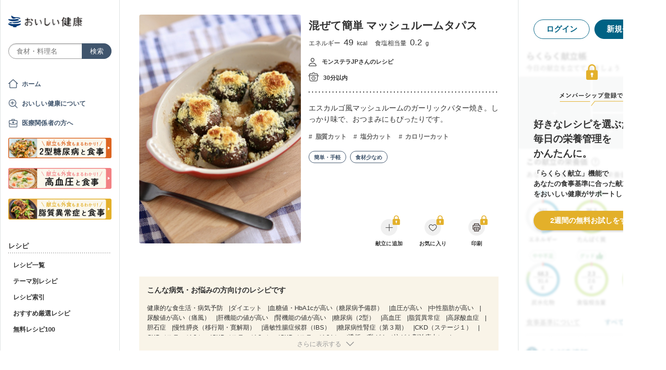

--- FILE ---
content_type: text/html; charset=utf-8
request_url: https://oishi-kenko.com/recipes/2866
body_size: 18447
content:
<!DOCTYPE html>
<html>
<head>
<!-- Google Tag Manager -->
<script>
  (function(w,d,s,l,i){w[l]=w[l]||[];w[l].push({'gtm.start':
  new Date().getTime(),event:'gtm.js'});var f=d.getElementsByTagName(s)[0],
  j=d.createElement(s),dl=l!='dataLayer'?'&l='+l:'';j.async=true;j.src=
  'https://www.googletagmanager.com/gtm.js?id='+i+dl;f.parentNode.insertBefore(j,f);
  })(window,document,'script','dataLayer','GTM-PGMP7633');
</script>
<!-- End Google Tag Manager -->

<script async src='https://www.googletagmanager.com/gtag/js?id=UA-87088116-1'></script>
<script>
  window.dataLayer = window.dataLayer || [];
  function gtag(){dataLayer.push(arguments);}
  gtag('set', 'linker', {'domains': ['oishi-kenko.com', 'articles.oishi-kenko.com']});
  gtag('js', new Date());
  gtag('config', 'UA-87088116-1');
  gtag('config', 'AW-650451956');
</script>

<script async='' crossorigin='anonymous' src='https://pagead2.googlesyndication.com/pagead/js/adsbygoogle.js?client=ca-pub-4938827245905815'></script>

<!-- 無料枠を使用しており、PV数に制限があるため対象先を制限する -->

<meta charset='utf-8'>
<meta content='IE=edge' http-equiv='x-ua-compatible'>
<meta content='width=device-width, initial-scale=1.0, maximum-scale=1.0, minimum-scale=1.0' name='viewport'>
<title>混ぜて簡単 マッシュルームタパス by モンステラJP - 管理栄養士監修のレシピ検索・献立作成：おいしい健康 - 糖尿病</title><meta name="description" content="エスカルゴ風マッシュルームのガーリックバター焼き。しっかり味で、おつまみにもぴったりです。 健康的な食生活・病気予防、ダイエット、血糖値・HbA1cが高い（糖尿病予備群）、血圧が高い、中性脂肪が高いなどの37の病気・お悩みの方向けのレシピです。" /><meta name="keywords" content="混ぜて簡単 マッシュルームタパス,マッシュルーム,パセリ,にんにく（すりおろし）,バター,粉チーズ,糖尿病,血糖,血糖値,高血圧,減塩,血圧,脂質異常症,コレステロール,中性脂肪,女性,健康美,美容,レシピ,食事,献立" /><meta name="robots" content="noarchive" />
<meta property="og:site_name" content="おいしい健康" />
<meta property="og:url" content="https://oishi-kenko.com/recipes/2866" />
<meta property="og:title" content="混ぜて簡単 マッシュルームタパス by モンステラJP - 管理栄養士監修のレシピ検索・献立作成：おいしい健康 - 糖尿病" />
<meta property="og:description" content="エスカルゴ風マッシュルームのガーリックバター焼き。しっかり味で、おつまみにもぴったりです。 健康的な食生活・病気予防、ダイエット、血糖値・HbA1cが高い（糖尿病予備群）、血圧が高い、中性脂肪が高いなどの37の病気・お悩みの方向けのレシピです。" />
<meta property="og:image" content="https://img.oishi-kenko.com/images/healthcare_recipes/w=500,h=500,c=true/2866.jpg?2019-05-22%2014:40:21%20+0900" />
<meta property="og:type" content="article" />
<meta property="fb:app_id" content="196546304172480" />
<meta property="twitter:card" content="summary_large_image" />
<meta property="twitter:site" content="@oishi_kenko" />
<meta property="twitter:creator" content="@oishi_kenko" />
<meta property="twitter:title" content="混ぜて簡単 マッシュルームタパス by モンステラJP - 管理栄養士監修のレシピ検索・献立作成：おいしい健康 - 糖尿病" />
<meta property="twitter:description" content="エスカルゴ風マッシュルームのガーリックバター焼き。しっかり味で、おつまみにもぴったりです。 健康的な食生活・病気予防、ダイエット、血糖値・HbA1cが高い（糖尿病予備群）、血圧が高い、中性脂肪が高いなどの37の病気・お悩みの方向けのレシピです。" />
<meta property="twitter:image" content="https://img.oishi-kenko.com/images/healthcare_recipes/w=1000,h=500,c=true/2866.jpg?2019-05-22%2014:40:21%20+0900" />

<meta name="csrf-param" content="authenticity_token" />
<meta name="csrf-token" content="QXiKjVxgJZ_UdyJA6rC4s9FS18JhnzrSJXRIks5E4XCOAmG5EeQssK3XDxFw4rxGOJeCEDr36rdH1Hc5uuHwtw" />


<link rel="stylesheet" media="screen" href="https://use.fontawesome.com/releases/v5.0.6/css/all.css" />
<link rel="stylesheet" media="all" href="https://assets.oishi-kenko.com/kenko/assets/owan/all-aca699ffe43cf667331b919370fbf11b01748590cefeb7f6f0fc83e539db5304.css" />

<link rel="stylesheet" media="all" href="https://assets.oishi-kenko.com/kenko/assets/v2/all-e3b0c44298fc1c149afbf4c8996fb92427ae41e4649b934ca495991b7852b855.css" />
<!--[if lte IE 9 ]>
<link rel="stylesheet" media="all" href="https://assets.oishi-kenko.com/kenko/assets/v2/ie/ie-02b8c5c72060dba10e07b54d8498d5781211ee58c849512dbc62a9d742f76a88.css" />
<![endif]-->
<link rel="stylesheet" media="all" href="https://assets.oishi-kenko.com/kenko/assets/v2/recipes/show-e3b0c44298fc1c149afbf4c8996fb92427ae41e4649b934ca495991b7852b855.css">
<link rel="canonical" href="https://oishi-kenko.com/recipes/2866" />
<link rel="alternate" type="application/rss+xml" title="RSS" href="/rss.xml" />
<script src="https://assets.oishi-kenko.com/kenko/packs/js/v2/application-3d85d586cc8fcd3fd84d.js"></script>
<script src="https://assets.oishi-kenko.com/kenko/packs/js/v2/google_analytics/index-46eb98b030562ef11adb.js"></script>

<script src="https://assets.oishi-kenko.com/kenko/packs/js/v2/recipes/ingredient_unit-c90a23db7cc2297d6855.js"></script>
<script src="https://assets.oishi-kenko.com/kenko/packs/js/v2/shared/signup_guidance_modal-99e21173fa02f4a36da8.js"></script>
<script src="https://assets.oishi-kenko.com/kenko/packs/js/v2/shared/app_guidance_modal-ccf32fc2262bf1216700.js"></script>
<script src="https://assets.oishi-kenko.com/kenko/packs/js/v2/shared/signup_promotion_modal-88b20266b413e3710efa.js"></script>
<script src="https://assets.oishi-kenko.com/kenko/packs/js/v2/google_analytics/recipes/show-a6a3999ae5c1adda4d40.js"></script>
<script src="https://assets.oishi-kenko.com/kenko/packs/js/v2/recipes/rows_accordion-9e0cf9b932323e08d04f.js"></script>
<script src="https://assets.oishi-kenko.com/kenko/packs/js/v2/shared/ai_recommended_button-f547114973a85e2fdcef.js"></script>
<script src="https://assets.oishi-kenko.com/kenko/packs/js/v2/recipes/adjust_servings-8f8e0fb3eb6127663788.js"></script>
<script src="https://assets.oishi-kenko.com/kenko/packs/js/v2/footer/feedback_form-5a008e8dac44af3bc598.js"></script>
<link href='https://assets.oishi-kenko.com/kenko/images/favicon.ico' rel='shortcut icon'>
<link href="https://plus.google.com/104756081486527390460" rel="publisher" />
</head>
<body class='recipes_controller show_action js-body'>
<!-- Google Tag Manager (noscript) -->
<noscript>
<iframe height='0' src='https://www.googletagmanager.com/ns.html?id=GTM-PGMP7633' style='display:none;visibility:hidden' width='0'></iframe>
</noscript>
<!-- End Google Tag Manager (noscript) -->

<div id='fb-root'></div>

<div class='l-global'>
<header class='l-header'>
<div class='p-header'>
<div class='p-header__inner'>
<div class='p-header__head'>
<div class='p-header__left'>
<a class="p-header__icon-link js-header-menu" href=""><img alt="menu" class="p-header__menu-image" src="https://assets.oishi-kenko.com/kenko/assets/owan/icon/icon_menu_sp-224382c26c4fb26ed9e97fab0c7b5f3150b3c88bb20c6ea400ba08383e5d782c.png" />
</a></div>
<div class='p-header__logo'>
<a class="p-header__logo-link" href="/"><img alt="おいしい健康" class="p-header__logo-image" src="https://assets.oishi-kenko.com/kenko/assets/v2/commons/logo-d78f3c5ffd8d6071547783741c54ca01a26e9a2783ac5ce743db392f07fe8dc7.png" />
</a></div>
<div class='p-header__right'>
<a class="p-header__icon-link js-header-user" href=""><img alt="login" class="p-header__user-image" src="https://assets.oishi-kenko.com/kenko/assets/owan/icon/icon_login_sp-afcc44a135e116d65143df705c5869a6599d0c52235e265eda7d7003000e2623.png" />
</a></div>
</div>
<div class='p-header__search-form'>
<div class='c-form-search'>
<div class='c-form-search__form-container'>
<form class="c-form-search__form" action="/recipes" accept-charset="UTF-8" method="get"><input value="search" autocomplete="off" type="hidden" name="container" id="container" />
<input value="text_field" autocomplete="off" type="hidden" name="source" id="source" />
<input autocomplete="off" type="hidden" name="original_keyword" id="original_keyword" />
<input class="c-form-search__input-text" placeholder="食材・料理名" type="text" name="q" id="q" />
<input type="submit" name="commit" value="検索" class="c-form-search__submit" data-disable-with="検索" />
</form></div>
</div>

</div>
</div>
</div>

</header>
<div class='l-contents'>
<nav class='l-gnav'>
<div class='p-gnav js-gnav'>
<div class='p-gnav__sp-cover js-gnav-cover'></div>
<div class='p-gnav__content js-gnav-content'>
<div class='p-gnav__content-inner'>
<div class='p-gnav__inner'>
<div class='p-gnav__logo'>
<a class="p-gnav__logo-link" href="/"><img alt="おいしい健康" class="p-gnav__logo-image" src="https://assets.oishi-kenko.com/kenko/assets/v2/commons/logo-d78f3c5ffd8d6071547783741c54ca01a26e9a2783ac5ce743db392f07fe8dc7.png" />
</a></div>
<div class='p-gnav__search-form'>
<div class='c-form-search'>
<div class='c-form-search__form-container'>
<form class="c-form-search__form" action="/recipes" accept-charset="UTF-8" method="get"><input value="search" autocomplete="off" type="hidden" name="container" id="container" />
<input value="text_field" autocomplete="off" type="hidden" name="source" id="source" />
<input autocomplete="off" type="hidden" name="original_keyword" id="original_keyword" />
<input class="c-form-search__input-text" placeholder="食材・料理名" type="text" name="q" id="q" />
<input type="submit" name="commit" value="検索" class="c-form-search__submit" data-disable-with="検索" />
</form></div>
</div>

</div>
<div class='p-gnav__mypage'>
<ul class='p-gnav__mypage-list'>
<li class='p-gnav__mypage-item'>
<a class="p-gnav__mypage-item-link--home" href="/">ホーム</a>
</li>
<li class='p-gnav__mypage-item'>
<a class="p-gnav__mypage-item-link--service-description" href="/service_description">おいしい健康について</a>
</li>
<li class='p-gnav__mypage-item'>
<a target="_blank" class="p-gnav__mypage-item-link--for-medical-worker" href="/for_medical_workers">医療関係者の方へ</a>
</li>
<li class='p-gnav__mypage-item u-sp-only'>
<a href="/guides/diabetes"><img alt="きほんもコツもまるわかり！2型糖尿病と食事" src="https://assets.oishi-kenko.com/kenko/images/guide/banner/tounyou_banner_type_1.png" />
</a>
</li>
<li class='p-gnav__mypage-item u-pc-only'>
<a href="/guides/diabetes"><img alt="きほんもコツもまるわかり！2型糖尿病と食事" src="https://assets.oishi-kenko.com/kenko/images/guide/banner/tounyou_banner_type_1.png" />
</a>
</li>
<li class='p-gnav__mypage-item u-sp-only'>
<a href="/guides/hypertension"><img alt="きほんもコツもまるわかり！高血圧と食事" src="https://assets.oishi-kenko.com/kenko/images/guide/banner/hypertension/banner_type_1.png" />
</a>
</li>
<li class='p-gnav__mypage-item u-pc-only'>
<a href="/guides/hypertension"><img alt="きほんもコツもまるわかり！高血圧と食事" src="https://assets.oishi-kenko.com/kenko/images/guide/banner/hypertension/banner_type_1.png" />
</a>
</li>
<li class='p-gnav__mypage-item u-sp-only'>
<a href="/guides/dyslipidemia"><img alt="きほんもコツもまるわかり！脂質異常症と食事" src="https://assets.oishi-kenko.com/kenko/images/guide/banner/dyslipidemia/banner_type_1.png" />
</a>
</li>
<li class='p-gnav__mypage-item u-pc-only'>
<a href="/guides/dyslipidemia"><img alt="きほんもコツもまるわかり！脂質異常症と食事" src="https://assets.oishi-kenko.com/kenko/images/guide/banner/dyslipidemia/banner_type_1.png" />
</a>
</li>
</ul>
</div>
<div class='p-gnav__menu'>
<h2 class='p-gnav__heading'>
レシピ
</h2>
<ul class='p-gnav__menu-list'>
<li class='p-gnav__menu-item'>
<a class="p-gnav__menu-item-link" href="/recipes">レシピ一覧</a>
</li>
<li class='p-gnav__menu-item'>
<a class="p-gnav__menu-item-link" href="/themes">テーマ別レシピ</a>
</li>
<li class='p-gnav__menu-item'>
<a class="p-gnav__menu-item-link" href="/recipe_indices/genres">レシピ索引</a>
</li>
<li class='p-gnav__menu-item'>
<a class="p-gnav__menu-item-link" href="/recipes/prize_selections">おすすめ厳選レシピ</a>
</li>
<li class='p-gnav__menu-item'>
<a class="p-gnav__menu-item-link" href="/recipes?only_picked_free_open=1">無料レシピ100</a>
</li>
</ul>
</div>
<div class='p-gnav__menu'>
<h2 class='p-gnav__heading'>
献立
</h2>
<ul class='p-gnav__menu-list'>
<li class='p-gnav__menu-item'>
<a class="p-gnav__menu-item-link" href="/search_menus">献立検索
<span class="p-gnav__new-icon"></span>
</a></li>
<li class='p-gnav__menu-item js-gnav-submenu-block'>
<a class="p-gnav__menu-item-link--arrow js-gnav-submenu-button" href="">筑波大学附属病院の献立</a>
<ul class='p-gnav__submenu-list js-gnav-submenu-list'>
<li class='p-gnav__submenu-item'>
<a class="p-gnav__submenu-item-link" target="_blank" href="https://articles.oishi-kenko.com/partner/">糖尿病をお持ちの方のための1週間あんしん献立</a>
</li>
</ul>
</li>
<li class='p-gnav__menu-item js-gnav-submenu-block'>
<a class="p-gnav__menu-item-link--arrow js-gnav-submenu-button" href="">管理栄養士のおすすめ献立</a>
<ul class='p-gnav__submenu-list js-gnav-submenu-list'>
<li class='p-gnav__submenu-item'>
<a class="p-gnav__submenu-item-link" href="/recommended_menus?ailment_id=1">糖尿病の方向け</a>
</li>
<li class='p-gnav__submenu-item'>
<a class="p-gnav__submenu-item-link" href="/recommended_menus?ailment_id=2">高血圧の方向け</a>
</li>
<li class='p-gnav__submenu-item'>
<a class="p-gnav__submenu-item-link" href="/recommended_menus?ailment_id=5">脂質異常症の方向け</a>
</li>
</ul>
</li>
</ul>
</div>
<div class='p-gnav__menu'>
<h2 class='p-gnav__heading'>
みんなの寄付レシピ
</h2>
<ul class='p-gnav__menu-list'>
<li class='p-gnav__menu-item'>
<a class="p-gnav__menu-item-link" href="/practical_kitchens">みんなの寄付レシピとは</a>
</li>
<li class='p-gnav__menu-item'>
<a class="p-gnav__menu-item-link" href="/tieups/56">がんサバイバーキッチン</a>
</li>
<li class='p-gnav__menu-item'>
<a class="p-gnav__menu-item-link" href="/tieups/76">糖尿病のみなさんへ</a>
</li>
</ul>
</div>
<div class='p-gnav__menu'>
<h2 class='p-gnav__heading'>
症状に合わせて
</h2>
<ul class='p-gnav__menu-list'>
<li class='p-gnav__menu-item js-gnav-submenu-block'>
<a class="p-gnav__menu-item-link--arrow js-gnav-submenu-button" href="">症状・目的別の食事</a>
<ul class='p-gnav__submenu-list js-gnav-submenu-list'>
<li class='p-gnav__submenu-item'>
<a class="p-gnav__submenu-item-link" href="/tounyou">糖尿病の食事</a>
</li>
<li class='p-gnav__submenu-item'>
<a class="p-gnav__submenu-item-link" href="/kouketsuatsu">高血圧の食事</a>
</li>
<li class='p-gnav__submenu-item'>
<a class="p-gnav__submenu-item-link" href="/shishitsu">脂質異常症の食事</a>
</li>
<li class='p-gnav__submenu-item'>
<a class="p-gnav__submenu-item-link" href="/senior">シニア向けの食事</a>
</li>
<li class='p-gnav__submenu-item'>
<a class="p-gnav__submenu-item-link" href="/woman">女性の健康と美容</a>
</li>
</ul>
</li>
</ul>
</div>
<div class='p-gnav__menu'>
<h2 class='p-gnav__heading'>
よみもの
</h2>
<ul class='p-gnav__menu-list'>
<li class='p-gnav__menu-item--sp-only'>
<a target="_top" class="p-gnav__menu-item-link" href="/katgut/yomimono-gnav-link-sp">読みもの調べもの</a>
</li>
<li class='p-gnav__menu-item--pc-only'>
<a target="_top" class="p-gnav__menu-item-link" href="/katgut/yomimono-gnav-link-pc">読みもの調べもの</a>
</li>
<li class='p-gnav__menu-item'>
<a class="p-gnav__menu-item-link" href="/articles">読む、えいよう
<span class="p-gnav__new-icon"></span>
</a></li>
<li class='p-gnav__menu-item'>
<a class="p-gnav__menu-item-link" href="/magazines/backnumber">月刊おいしい健康
</a></li>
<li class='p-gnav__menu-item'>
<a class="p-gnav__menu-item-link" target="_blank" href="/katgut/zaitaku-gnav-link">おうちの過ごしかた
</a></li>
</ul>
</div>
<div class='p-gnav__pickup-ad--pc-only'>
<h2 class='p-gnav__heading'>
PR ピックアップ
</h2>
<ul class='p-gnav__pickup-ad-list'>
<li class='p-gnav__pickup-ad-item'>
<a target="_top" class="p-gnav__pickup-ad-item-link" href="/katgut/takeda_re_from_pickup"><div class='p-gnav__pickup-ad-item-image-container'>
<img alt="" role="presentation" class="p-gnav__pickup-ad-item-image hover-scale-image" src="https://assets.oishi-kenko.com/kenko/assets/ads/thumb_takeda_re-75f8532ca7464e5bba6b90ae66502dd2683e7754475890d32e73ceed7f4ee005.jpg" />
</div>
<span class='p-gnav__pickup-ad-item-text'>
見逃さないで　隠れ逆流性食道炎
</span>
</a></li>
<li class='p-gnav__pickup-ad-item'>
<a target="_top" class="p-gnav__pickup-ad-item-link" href="/katgut/otsuka_vivoo_yomueiyou_from_pickup"><div class='p-gnav__pickup-ad-item-image-container'>
<img alt="" role="presentation" class="p-gnav__pickup-ad-item-image hover-scale-image" src="https://assets.oishi-kenko.com/kenko/assets/ads/thumb_otsuka_vivoo-e60171b82e1b5f1f8732ddf0dd9a00280b393575063c27bb11704f205e611e99.jpg" />
</div>
<span class='p-gnav__pickup-ad-item-text'>
【コラム】栄養モニタリングサービスのデータをご紹介
</span>
</a></li>
<li class='p-gnav__pickup-ad-item'>
<a target="_top" class="p-gnav__pickup-ad-item-link" href="/katgut/gilead_uc_zadankai_ichiran_from_pickup"><div class='p-gnav__pickup-ad-item-image-container'>
<img alt="" role="presentation" class="p-gnav__pickup-ad-item-image hover-scale-image" src="https://assets.oishi-kenko.com/kenko/assets/ads/thumb_gilead_uc_zadankai-81bc22632d9f731a646831748d07aa9a2ca8d9383385f37ae1e204b11de764fc.jpg" />
</div>
<span class='p-gnav__pickup-ad-item-text'>
潰瘍性大腸炎患者さん座談会レポート
</span>
</a></li>
<li class='p-gnav__pickup-ad-item'>
<a target="_top" class="p-gnav__pickup-ad-item-link" href="/katgut/gileadra_taiken_13_from_pickup_banner"><div class='p-gnav__pickup-ad-item-image-container'>
<img alt="" role="presentation" class="p-gnav__pickup-ad-item-image hover-scale-image" src="https://assets.oishi-kenko.com/kenko/assets/ads/thumb_gileadra_taiken_13-8af4bfdb7ebbde7c8d8fb9996e9209506b4cbc95fa12a4c1d86b31ac8398e8bc.jpg" />
</div>
<span class='p-gnav__pickup-ad-item-text'>
関節リウマチ治療体験談vol.13
</span>
</a></li>
<li class='p-gnav__pickup-ad-item'>
<a target="_top" class="p-gnav__pickup-ad-item-link" href="/katgut/gilead_uc_taiken_ichiran_from_pickup"><div class='p-gnav__pickup-ad-item-image-container'>
<img alt="" role="presentation" class="p-gnav__pickup-ad-item-image hover-scale-image" src="https://assets.oishi-kenko.com/kenko/assets/ads/thumb_uc_taikendan_ichiran-2093ecd05fd56e6e43361f7de0b8724c549d002447b30a7e6e742274bdea1bba.jpg" />
</div>
<span class='p-gnav__pickup-ad-item-text'>
潰瘍性大腸炎患者さんの体験談
</span>
</a></li>
<li class='p-gnav__pickup-ad-item'>
<a target="_top" class="p-gnav__pickup-ad-item-link" href="/katgut/gileadra_keihatu2_from_pickup"><div class='p-gnav__pickup-ad-item-image-container'>
<img alt="" role="presentation" class="p-gnav__pickup-ad-item-image hover-scale-image" src="https://assets.oishi-kenko.com/kenko/assets/ads/thumb_gileadra_keihatu2-5e68a7eebef491914202a7e4467269343758a3f69a5b83d942ebf6ca26f364e6.jpg" />
</div>
<span class='p-gnav__pickup-ad-item-text'>
自分にあった関節リウマチ治療に出会うには
</span>
</a></li>
<li class='p-gnav__pickup-ad-item'>
<a target="_top" class="p-gnav__pickup-ad-item-link" href="/katgut/fujikko_daizu4_from_pickup"><div class='p-gnav__pickup-ad-item-image-container'>
<img alt="" role="presentation" class="p-gnav__pickup-ad-item-image hover-scale-image" src="https://assets.oishi-kenko.com/kenko/assets/ads/thumb_fujikko_daizu4-3e6c5f081af99b80221a0f3930e54668531265c60b78e7b4c5c4f2be1e6210f8.jpg" />
</div>
<span class='p-gnav__pickup-ad-item-text'>
大豆中心の朝たんぱくダイエットとは!?
</span>
</a></li>
<li class='p-gnav__pickup-ad-item'>
<a target="_top" class="p-gnav__pickup-ad-item-link" href="/katgut/hagoromo_tanpaku_from_owned_referral_pickup"><div class='p-gnav__pickup-ad-item-image-container'>
<img alt="" role="presentation" class="p-gnav__pickup-ad-item-image hover-scale-image" src="https://assets.oishi-kenko.com/kenko/assets/ads/thumb_hagoromo_tanpaku-6e0b61a950b1245c09bcb4210db7225189fbf319603cc594cb19b1e4bf9e83c5.jpg" />
</div>
<span class='p-gnav__pickup-ad-item-text'>
ツナでたんぱく質をプラスしましょう
</span>
</a></li>
<li class='p-gnav__pickup-ad-item'>
<a target="_top" class="p-gnav__pickup-ad-item-link" href="/katgut/gileadra_ichiran_from_owned_referral_pickup"><div class='p-gnav__pickup-ad-item-image-container'>
<img alt="" role="presentation" class="p-gnav__pickup-ad-item-image hover-scale-image" src="https://assets.oishi-kenko.com/kenko/assets/ads/thumb_gileadra_ichiran-1bf5b139d326e7ef23a7e68daf11f18913f5f695dbacfb70759ec6c589ac855f.jpg" />
</div>
<span class='p-gnav__pickup-ad-item-text'>
関節リウマチ治療体験談
</span>
</a></li>
<li class='p-gnav__pickup-ad-item'>
<a target="_top" class="p-gnav__pickup-ad-item-link" href="/katgut/gileadra_ra_sinki_from_owned_pickup"><div class='p-gnav__pickup-ad-item-image-container'>
<img alt="" role="presentation" class="p-gnav__pickup-ad-item-image hover-scale-image" src="https://assets.oishi-kenko.com/kenko/assets/ads/thumb_gileadra_ra_sinki-20621da70c26391b70179788ca4b5214dd498bf92234c1ae9969054d4540fa35.jpg" />
</div>
<span class='p-gnav__pickup-ad-item-text'>
【関節リウマチをお持ちの方】新規会員登録はこちらから
</span>
</a></li>
<li class='p-gnav__pickup-ad-item'>
<a target="_top" class="p-gnav__pickup-ad-item-link" href="/katgut/gileadra_uc_chiryou_from_owned_referral_pickup"><div class='p-gnav__pickup-ad-item-image-container'>
<img alt="" role="presentation" class="p-gnav__pickup-ad-item-image hover-scale-image" src="https://assets.oishi-kenko.com/kenko/assets/ads/thumb_gilead_uc_chiryou-661529dd9c51ffaf14794d88e6a9f17a44b9d44df960e0fe39aec17f80a1e5ab.jpg" />
</div>
<span class='p-gnav__pickup-ad-item-text'>
潰瘍性大腸炎の治療
</span>
</a></li>
<li class='p-gnav__pickup-ad-item'>
<a target="_top" class="p-gnav__pickup-ad-item-link" href="/katgut/gileadra_from_web_banner_pickup"><div class='p-gnav__pickup-ad-item-image-container'>
<img alt="" role="presentation" class="p-gnav__pickup-ad-item-image hover-scale-image" src="https://assets.oishi-kenko.com/kenko/assets/ads/thumb_gileadra-45367a1ca45a68244fb304297a8e503b7ab18169a5509aa97a75e62f925bf68c.jpg" />
</div>
<span class='p-gnav__pickup-ad-item-text'>
関節リウマチってどんな病気？まずはセルフチェック！
</span>
</a></li>
<li class='p-gnav__pickup-ad-item'>
<a target="_top" class="p-gnav__pickup-ad-item-link" href="/katgut/gileaduc_watashino_honne_from_web_banner_pickup"><div class='p-gnav__pickup-ad-item-image-container'>
<img alt="" role="presentation" class="p-gnav__pickup-ad-item-image hover-scale-image" src="https://assets.oishi-kenko.com/kenko/assets/ads/thumb_gilead_uc_watashinohonne-eace0a7dc33e552d865c405ecca1c4bdee5809241d2432e16ec464f5dffc6cf2.jpg" />
</div>
<span class='p-gnav__pickup-ad-item-text'>
潰瘍性大腸炎（UC）のみんなのほんね
</span>
</a></li>
<li class='p-gnav__pickup-ad-item'>
<a target="_top" class="p-gnav__pickup-ad-item-link" href="/katgut/ads_thum_pc_chugai_1week"><div class='p-gnav__pickup-ad-item-image-container'>
<img alt="" role="presentation" class="p-gnav__pickup-ad-item-image hover-scale-image" src="https://assets.oishi-kenko.com/kenko/assets/ads/thumb_chugai_1week_pc-5f998c5ee3427c10b30ffc99bd4e076a1c19337206c86829018ba105845479c4.jpg" />
</div>
<span class='p-gnav__pickup-ad-item-text'>
糖尿病患者さんに向けた　カンタン一週間献立レシピ
</span>
</a></li>
</ul>
</div>
<div class='p-gnav__menu'>
<h2 class='p-gnav__heading'>
その他
</h2>
<ul class='p-gnav__menu-list'>
<li class='p-gnav__menu-item'>
<a class="p-gnav__menu-item-link" href="/for_medical_workers">医療関係者のみなさまへ</a>
</li>
<li class='p-gnav__menu-item'>
<a class="p-gnav__menu-item-link" href="/service_description">おいしい健康について</a>
</li>
<li class='p-gnav__menu-item'>
<a class="p-gnav__menu-item-link js-gnav-menu-feedback" href="">おいしい健康へのご意見</a>
</li>
<li class='p-gnav__menu-item'>
<a class="p-gnav__menu-item-link" href="/support_requests/new">お問い合わせ</a>
</li>
<li class='p-gnav__menu-item'>
<a class="p-gnav__menu-item-link" href="https://support.oishi-kenko.com/hc/ja">よくある質問</a>
</li>
<li class='p-gnav__menu-item'>
<a class="p-gnav__menu-item-link" href="/informations">お知らせ一覧</a>
</li>
</ul>
</div>
</div>

<div class='p-gnav__product'>
<div class='p-gnav-product'>
<ul class='p-gnav-product__list--sp-only'>
<li class='p-gnav-product__item'>
<a class="p-gnav-product__item-link" href="/katgut/yomimono-gnav-banner-sp"><img class="p-gnav-product__item-image" src="https://assets.oishi-kenko.com/kenko/assets/v2/ads/banner_yomimono-667a766eab6b43a4e74d46ae32e1780ae1adb6f8659d98409d90bf7ac21b01b5.png" />
</a></li>
</ul>
<ul class='p-gnav-product__list--pc-only'>
<li class='p-gnav-product__item'>
<a class="p-gnav-product__item-link" href="/katgut/yomimono-gnav-banner-pc"><img class="p-gnav-product__item-image" src="https://assets.oishi-kenko.com/kenko/assets/v2/ads/banner_yomimono-667a766eab6b43a4e74d46ae32e1780ae1adb6f8659d98409d90bf7ac21b01b5.png" />
</a></li>
</ul>
</div>

</div>
</div>
</div>
</div>
</nav>
<main class='l-main'>
<div class='p-main'>
<div class='p-main__inner'>
<article class='p-recipe'>
<!-- / For google structured data -->
<script type='application/ld+json'>
{"@context":"http://schema.org/","@type":"Recipe","name":"混ぜて簡単 マッシュルームタパス","description":"エスカルゴ風マッシュルームのガーリックバター焼き。しっかり味で、おつまみにもぴったりです。","image":"https://img.oishi-kenko.com/images/healthcare_recipes/w=500,h=500,c=true/2866.jpg?2019-05-22%2014:40:21%20+0900","author":{"@type":"Person","name":"モンステラJP"},"datePublished":"2014-01-20T00:01:31.000+09:00","recipeIngredient":["マッシュルーム: 40 g","パセリ: 1.5 g","にんにく（すりおろし）: 1 g","バター: 小さじ1 (4 g)","粉チーズ: 大さじ1/2 (3 g)"],"recipeInstructions":["1. バターは室温に戻します。マッシュルームは石づきを除き、パセリは粗みじん切りにします。","2. ボウルにバターとパセリ、にんにくを混ぜ合わせたら、マッシュルームを加えてあえます。","3. 耐熱の器に２を入れ、粉チーズを振ります。200℃に熱したオーブントースターで15分ほど焼いたら出来上がりです。"],"recipeYield":"1人前","nutrition":{"@type":"NutritionInformation","calories":"49.0 kcal","proteinContent":"2.6 g","fatContent":"4.3 g","carbohydrateContent":"1.3 g","fiberContent":"1.0 g","cholesterolContent":"11.0 mg","sodiumContent":"78.0 mg"},"recipeCategory":"副菜","recipeCuisine":"洋食","totalTime":"PT30M","video":{"@type":"VideoObject","name":"混ぜて簡単 マッシュルームタパス","description":"エスカルゴ風マッシュルームのガーリックバター焼き。しっかり味で、おつまみにもぴったりです。","thumbnailUrl":["https://img.oishi-kenko.com/images/healthcare_recipes/w=500,h=375,c=true/2866.jpg?2019-05-22%2014:40:21%20+0900"],"embedUrl":null,"uploadDate":"2019-05-22T14:40:21.000+09:00"},"keywords":"混ぜて簡単 マッシュルームタパス,マッシュルーム,パセリ,にんにく（すりおろし）,バター,粉チーズ,糖尿病,血糖,血糖値,高血圧,減塩,血圧,脂質異常症,コレステロール,中性脂肪,女性,健康美,美容,レシピ,食事,献立"}
</script>
<section class='p-recipe__section--detail'>
<div class='p-recipe-detail'>
<div class='p-recipe-detail__photo'>
<div class='p-recipe-detail__photo-image-container'>
<img alt="混ぜて簡単 マッシュルームタパス" class="p-recipe-detail__photo-image--sp-only" src="https://img.oishi-kenko.com/images/healthcare_recipes/w=768,h=768,c=true/2866.jpg?2019-05-22%2014:40:21%20+0900" />
<img alt="混ぜて簡単 マッシュルームタパス" class="p-recipe-detail__photo-image--pc-only" src="https://img.oishi-kenko.com/images/healthcare_recipes/w=664,h=940,c=true/2866.jpg?2019-05-22%2014:40:21%20+0900" />
</div>
<div class='p-recipe-detail__photo-shadow--sp-only'></div>
<div class='p-recipe-detail__title-container--sp-only'>
<h2 class='p-recipe-detail__title'>
混ぜて簡単 マッシュルームタパス

</h2>
<div class='p-recipe-detail__nutrition'>
<div class='p-recipe-inline-nutrition'>
<ul class='p-recipe-inline-nutrition__list'>
<li class='p-recipe-inline-nutrition__item'>
エネルギー
<span class="value calories">49</span> <span class="unit">kcal</span>
</li>
<li class='p-recipe-inline-nutrition__item'>
食塩相当量
<span class="value">0.2</span> <span class="unit">g</span>
</li>
</ul>
</div>

</div>
</div>
</div>
<div class='p-recipe-detail__detail'>
<div class='p-recipe-detail__detail-inner'>
<div class='p-recipe-detail__title-container--pc-only'>
<h2 class='p-recipe-detail__title'>
混ぜて簡単 マッシュルームタパス

</h2>
<div class='p-recipe-detail__nutrition'>
<div class='p-recipe-inline-nutrition'>
<ul class='p-recipe-inline-nutrition__list'>
<li class='p-recipe-inline-nutrition__item'>
エネルギー
<span class="value calories">49</span> <span class="unit">kcal</span>
</li>
<li class='p-recipe-inline-nutrition__item'>
食塩相当量
<span class="value">0.2</span> <span class="unit">g</span>
</li>
</ul>
</div>

</div>
</div>
<div class='p-recipe-detail__author'>
<div class='p-recipe-author'>
<div class='c-text-recipe-author'>
<div class='c-text-recipe-author__name--cookpad'>
モンステラJPさんのレシピ
</div>
</div>

</div>

</div>
<div class='p-recipe-detail__time'>
<div class='c-text-recipe-time'>
30分以内
</div>

</div>
<hr class='p-recipe-detail__section-border'>

<div class='p-recipe-detail__description'>
エスカルゴ風マッシュルームのガーリックバター焼き。しっかり味で、おつまみにもぴったりです。
</div>
<div class='p-recipe-detail__tag'>
<div class='p-recipe-tag'>
<ul class='p-recipe-tag__list'>
<li class='p-recipe-tag__item'>
<div class='c-text-hash-tag'>
脂質カット
</div>

</li>
<li class='p-recipe-tag__item'>
<div class='c-text-hash-tag'>
塩分カット
</div>

</li>
<li class='p-recipe-tag__item'>
<div class='c-text-hash-tag'>
カロリーカット
</div>

</li>
</ul>
</div>

</div>
<div class='p-recipe-detail__related-tag'>
<div class='p-recipe-related-tag'>
<ul class='p-recipe-related-tag__list'>
<li class='p-recipe-related-tag__item'>
<div class='c-button-round-tag'>
<a class="c-button-round-tag__link" href="/recipes?icon_id=18">簡単・手軽
</a></div>

</li>
<li class='p-recipe-related-tag__item'>
<div class='c-button-round-tag'>
<a class="c-button-round-tag__link" href="/recipes?icon_id=21">食材少なめ
</a></div>

</li>
</ul>
</div>

</div>
</div>
<div class='p-recipe-detail__relevant_dietary_concerns u-sp-only'>
<div class='c-recipes-relevant-dietary-concerns js-rows-accordion'>
<h3 class='c-recipes-relevant-dietary-concerns__title'>
こんな病気・お悩みの方向けのレシピです
</h3>
<div class='c-recipes-relevant-dietary-concerns__text-wrapper js-rows-accordion-target'>
<span class='c-recipes-relevant-dietary-concerns__text'>
健康的な食生活・病気予防
</span>
<span class='c-recipes-relevant-dietary-concerns__text'>
ダイエット
</span>
<span class='c-recipes-relevant-dietary-concerns__text'>
血糖値・HbA1cが高い（糖尿病予備群）
</span>
<span class='c-recipes-relevant-dietary-concerns__text'>
血圧が高い
</span>
<span class='c-recipes-relevant-dietary-concerns__text'>
中性脂肪が高い
</span>
<span class='c-recipes-relevant-dietary-concerns__text'>
尿酸値が高い（痛風）
</span>
<span class='c-recipes-relevant-dietary-concerns__text'>
肝機能の値が高い
</span>
<span class='c-recipes-relevant-dietary-concerns__text'>
腎機能の値が高い
</span>
<span class='c-recipes-relevant-dietary-concerns__text'>
糖尿病（2型）
</span>
<span class='c-recipes-relevant-dietary-concerns__text'>
高血圧
</span>
<span class='c-recipes-relevant-dietary-concerns__text'>
脂質異常症
</span>
<span class='c-recipes-relevant-dietary-concerns__text'>
高尿酸血症
</span>
<span class='c-recipes-relevant-dietary-concerns__text'>
胆石症
</span>
<span class='c-recipes-relevant-dietary-concerns__text'>
慢性膵炎（移行期・寛解期）
</span>
<span class='c-recipes-relevant-dietary-concerns__text'>
過敏性腸症候群（IBS）
</span>
<span class='c-recipes-relevant-dietary-concerns__text'>
糖尿病性腎症（第３期）
</span>
<span class='c-recipes-relevant-dietary-concerns__text'>
CKD（ステージ１）
</span>
<span class='c-recipes-relevant-dietary-concerns__text'>
CKD（ステージ２）
</span>
<span class='c-recipes-relevant-dietary-concerns__text'>
CKD（ステージ３a）
</span>
<span class='c-recipes-relevant-dietary-concerns__text'>
CKD（ステージ３b）
</span>
<span class='c-recipes-relevant-dietary-concerns__text'>
透析
</span>
<span class='c-recipes-relevant-dietary-concerns__text'>
乳がん（抗がん剤治療中）
</span>
<span class='c-recipes-relevant-dietary-concerns__text'>
乳がん（ホルモン療法中）
</span>
<span class='c-recipes-relevant-dietary-concerns__text'>
乳がん（放射線治療中）
</span>
<span class='c-recipes-relevant-dietary-concerns__text'>
乳がん治療を終えた方・経過観察中の方など
</span>
<span class='c-recipes-relevant-dietary-concerns__text'>
産後（母乳）
</span>
<span class='c-recipes-relevant-dietary-concerns__text'>
産後（混合栄養）
</span>
<span class='c-recipes-relevant-dietary-concerns__text'>
産後（ミルク）
</span>
<span class='c-recipes-relevant-dietary-concerns__text'>
骨折
</span>
<span class='c-recipes-relevant-dietary-concerns__text'>
骨粗しょう症
</span>
<span class='c-recipes-relevant-dietary-concerns__text'>
関節リウマチ
</span>
<span class='c-recipes-relevant-dietary-concerns__text'>
フレイル（年齢に合わせた体作り）
</span>
<span class='c-recipes-relevant-dietary-concerns__text'>
低栄養予防
</span>
<span class='c-recipes-relevant-dietary-concerns__text'>
貧血対策
</span>
<span class='c-recipes-relevant-dietary-concerns__text'>
ニキビ・肌荒れ
</span>
<span class='c-recipes-relevant-dietary-concerns__text'>
妊活中
</span>
<span class='c-recipes-relevant-dietary-concerns__text'>
更年期
</span>
</div>
<div class='c-recipes-relevant-dietary-concerns__button-wrapper'>
<button class='c-recipes-relevant-dietary-concerns__button js-rows-accordion-trigger u-hover'>
さらに表示する
</button>
</div>
</div>

</div>
<div class='p-recipe-detail__action'>
<div class='p-recipe-basic-action__not-loggin-wrapper'>
<div class='p-recipe-basic-action--sp-wide'>
<ul class='p-recipe-basic-action__list'>
<li class='p-recipe-basic-action__item'>
<div class='p-recipe-basic-action__item-inner'>
<div class='c-button-circle'>
<div class='c-button-circle__link'>
<div class='c-button-circle__container js-signup-promotion-modal-trigger'>
<div class='c-button-circle__image-container'>
<span class='c-button-circle__image--add-menu '></span>
</div>
<div class='c-button-circle__title'>
献立に追加
</div>
</div>
</div>
</div>

<img class="p-recipe-basic-action__item-not-loggin-image" src="https://assets.oishi-kenko.com/kenko/assets/v2/recipe/padlock-d03c5783f7258c14aa9c16dad310776f60152330ab6a8c986a593a96ee6e856a.png" />
</div>
</li>
<li class='p-recipe-basic-action__item'>
<div class='p-recipe-basic-action__item-inner'>
<div class='c-button-circle'>
<div class='c-button-circle__link'>
<div class='c-button-circle__container js-signup-promotion-modal-trigger'>
<div class='c-button-circle__image-container'>
<span class='c-button-circle__image--add-favorite '></span>
</div>
<div class='c-button-circle__title'>
お気に入り
</div>
</div>
</div>
</div>

<img class="p-recipe-basic-action__item-not-loggin-image" src="https://assets.oishi-kenko.com/kenko/assets/v2/recipe/padlock-d03c5783f7258c14aa9c16dad310776f60152330ab6a8c986a593a96ee6e856a.png" />
</div>
</li>
<li class='p-recipe-basic-action__item'>
<div class='p-recipe-basic-action__item-inner'>
<div class='c-button-circle'>
<div class='c-button-circle__link'>
<div class='c-button-circle__container js-signup-promotion-modal-trigger'>
<div class='c-button-circle__image-container'>
<span class='c-button-circle__image--print '></span>
</div>
<div class='c-button-circle__title'>
印刷
</div>
</div>
</div>
</div>

<img class="p-recipe-basic-action__item-not-loggin-image" src="https://assets.oishi-kenko.com/kenko/assets/v2/recipe/padlock-d03c5783f7258c14aa9c16dad310776f60152330ab6a8c986a593a96ee6e856a.png" />
</div>
</li>
</ul>
</div>
</div>

</div>
</div>
</div>

</section>
<div class='p-recipe__relevant_dietary_concerns u-pc-only'>
<div class='c-recipes-relevant-dietary-concerns js-rows-accordion'>
<h3 class='c-recipes-relevant-dietary-concerns__title'>
こんな病気・お悩みの方向けのレシピです
</h3>
<div class='c-recipes-relevant-dietary-concerns__text-wrapper js-rows-accordion-target'>
<span class='c-recipes-relevant-dietary-concerns__text'>
健康的な食生活・病気予防
</span>
<span class='c-recipes-relevant-dietary-concerns__text'>
ダイエット
</span>
<span class='c-recipes-relevant-dietary-concerns__text'>
血糖値・HbA1cが高い（糖尿病予備群）
</span>
<span class='c-recipes-relevant-dietary-concerns__text'>
血圧が高い
</span>
<span class='c-recipes-relevant-dietary-concerns__text'>
中性脂肪が高い
</span>
<span class='c-recipes-relevant-dietary-concerns__text'>
尿酸値が高い（痛風）
</span>
<span class='c-recipes-relevant-dietary-concerns__text'>
肝機能の値が高い
</span>
<span class='c-recipes-relevant-dietary-concerns__text'>
腎機能の値が高い
</span>
<span class='c-recipes-relevant-dietary-concerns__text'>
糖尿病（2型）
</span>
<span class='c-recipes-relevant-dietary-concerns__text'>
高血圧
</span>
<span class='c-recipes-relevant-dietary-concerns__text'>
脂質異常症
</span>
<span class='c-recipes-relevant-dietary-concerns__text'>
高尿酸血症
</span>
<span class='c-recipes-relevant-dietary-concerns__text'>
胆石症
</span>
<span class='c-recipes-relevant-dietary-concerns__text'>
慢性膵炎（移行期・寛解期）
</span>
<span class='c-recipes-relevant-dietary-concerns__text'>
過敏性腸症候群（IBS）
</span>
<span class='c-recipes-relevant-dietary-concerns__text'>
糖尿病性腎症（第３期）
</span>
<span class='c-recipes-relevant-dietary-concerns__text'>
CKD（ステージ１）
</span>
<span class='c-recipes-relevant-dietary-concerns__text'>
CKD（ステージ２）
</span>
<span class='c-recipes-relevant-dietary-concerns__text'>
CKD（ステージ３a）
</span>
<span class='c-recipes-relevant-dietary-concerns__text'>
CKD（ステージ３b）
</span>
<span class='c-recipes-relevant-dietary-concerns__text'>
透析
</span>
<span class='c-recipes-relevant-dietary-concerns__text'>
乳がん（抗がん剤治療中）
</span>
<span class='c-recipes-relevant-dietary-concerns__text'>
乳がん（ホルモン療法中）
</span>
<span class='c-recipes-relevant-dietary-concerns__text'>
乳がん（放射線治療中）
</span>
<span class='c-recipes-relevant-dietary-concerns__text'>
乳がん治療を終えた方・経過観察中の方など
</span>
<span class='c-recipes-relevant-dietary-concerns__text'>
産後（母乳）
</span>
<span class='c-recipes-relevant-dietary-concerns__text'>
産後（混合栄養）
</span>
<span class='c-recipes-relevant-dietary-concerns__text'>
産後（ミルク）
</span>
<span class='c-recipes-relevant-dietary-concerns__text'>
骨折
</span>
<span class='c-recipes-relevant-dietary-concerns__text'>
骨粗しょう症
</span>
<span class='c-recipes-relevant-dietary-concerns__text'>
関節リウマチ
</span>
<span class='c-recipes-relevant-dietary-concerns__text'>
フレイル（年齢に合わせた体作り）
</span>
<span class='c-recipes-relevant-dietary-concerns__text'>
低栄養予防
</span>
<span class='c-recipes-relevant-dietary-concerns__text'>
貧血対策
</span>
<span class='c-recipes-relevant-dietary-concerns__text'>
ニキビ・肌荒れ
</span>
<span class='c-recipes-relevant-dietary-concerns__text'>
妊活中
</span>
<span class='c-recipes-relevant-dietary-concerns__text'>
更年期
</span>
</div>
<div class='c-recipes-relevant-dietary-concerns__button-wrapper'>
<button class='c-recipes-relevant-dietary-concerns__button js-rows-accordion-trigger u-hover'>
さらに表示する
</button>
</div>
</div>

</div>
<div class='u-sp-only'>
<button class='p-recipe__ai-recommended-menu-button js-ai-recommended-menu-button'>
<img alt="このレシピから献立提案" src="https://assets.oishi-kenko.com/kenko/assets/v2/recipe/ai_recommended_menu_banner_sp-be14c1e3465baa7bf5debf90095cbabeb7c29c71b389f5c7160dbbd4cc42650a.png" />
</button>
</div>
<hr class='p-main__section-border--dotted--pc-only'>
<hr class='p-main__section-border--wide--sp-only'>
<section class='p-recipe__section'>
<h2 class='p-recipe__heading'>
<span class='p-recipe__heading'>
すべての栄養価
</span>
<span class='p-recipe__description'>
(1人分)
</span>
</h2>
<div class='p-recipe__content--all-nutrition'>
<div class='p-recipe-all-nutrition'>
<div class='c-nutrition-table'>
<div class='c-nutrition-table--pc-only'>
<div class='c-nutrition-table__inner'>
<div class='c-nutrition-table__column--3'>
<div class='c-nutrition-table__cell--1 '>
<div class='c-nutrition-table__name'>
エネルギー
</div>
<div class='c-nutrition-table__value-and-unit'>
<strong>
49
</strong>
kcal
</div>
</div>
<div class='c-nutrition-table__cell--1 '>
<div class='c-nutrition-table__name'>
食塩相当量
</div>
<div class='c-nutrition-table__value-and-unit'>
<strong>
0.2
</strong>
g
</div>
</div>
<div class='c-nutrition-table__cell--1 '>
<div class='c-nutrition-table__name'>
たんぱく質
</div>
<div class='c-nutrition-table__value-and-unit'>
<strong>
2.6
</strong>
g
</div>
</div>
<div class='c-nutrition-table__cell--1 '>
<div class='c-nutrition-table__name'>
脂質
</div>
<div class='c-nutrition-table__value-and-unit'>
<strong>
4.3
</strong>
g
</div>
</div>
<div class='c-nutrition-table__cell--1 '>
<div class='c-nutrition-table__name'>
炭水化物
</div>
<div class='c-nutrition-table__value-and-unit'>
<strong>
1.3
</strong>
g
</div>
</div>
<div class='c-nutrition-table__cell--1 '>
<div class='c-nutrition-table__name'>
糖質
</div>
<div class='c-nutrition-table__value-and-unit'>
<strong>
0.3
</strong>
g
</div>
</div>
<div class='c-nutrition-table__cell--1 '>
<div class='c-nutrition-table__name'>
食物繊維
</div>
<div class='c-nutrition-table__value-and-unit'>
<strong>
1.0
</strong>
g
</div>
</div>
<div class='c-nutrition-table__cell--1 '>
<div class='c-nutrition-table__name'>
水溶性食物繊維
</div>
<div class='c-nutrition-table__value-and-unit'>
<strong>
0.1
</strong>
g
</div>
</div>
<div class='c-nutrition-table__cell--1 '>
<div class='c-nutrition-table__name'>
不溶性食物繊維
</div>
<div class='c-nutrition-table__value-and-unit'>
<strong>
0.8
</strong>
g
</div>
</div>
<div class='c-nutrition-table__cell--1 '>
<div class='c-nutrition-table__name'>
カリウム
</div>
<div class='c-nutrition-table__value-and-unit'>
<strong>
165
</strong>
mg
</div>
</div>
</div>
<div class='c-nutrition-table__column--3'>
<div class='c-nutrition-table__cell--2 '>
<div class='c-nutrition-table__name'>
カルシウム
</div>
<div class='c-nutrition-table__value-and-unit'>
<strong>
45
</strong>
mg
</div>
</div>
<div class='c-nutrition-table__cell--2 '>
<div class='c-nutrition-table__name'>
マグネシウム
</div>
<div class='c-nutrition-table__value-and-unit'>
<strong>
7
</strong>
mg
</div>
</div>
<div class='c-nutrition-table__cell--2 '>
<div class='c-nutrition-table__name'>
リン
</div>
<div class='c-nutrition-table__value-and-unit'>
<strong>
69
</strong>
mg
</div>
</div>
<div class='c-nutrition-table__cell--2 '>
<div class='c-nutrition-table__name'>
鉄
</div>
<div class='c-nutrition-table__value-and-unit'>
<strong>
0.3
</strong>
mg
</div>
</div>
<div class='c-nutrition-table__cell--2 '>
<div class='c-nutrition-table__name'>
亜鉛
</div>
<div class='c-nutrition-table__value-and-unit'>
<strong>
0.4
</strong>
mg
</div>
</div>
<div class='c-nutrition-table__cell--2 '>
<div class='c-nutrition-table__name'>
ヨウ素
</div>
<div class='c-nutrition-table__value-and-unit'>
<strong>
1
</strong>
µg
</div>
</div>
<div class='c-nutrition-table__cell--2 '>
<div class='c-nutrition-table__name'>
コレステロール
</div>
<div class='c-nutrition-table__value-and-unit'>
<strong>
11
</strong>
mg
</div>
</div>
<div class='c-nutrition-table__cell--2 '>
<div class='c-nutrition-table__name'>
ビタミンB1
</div>
<div class='c-nutrition-table__value-and-unit'>
<strong>
0.03
</strong>
mg
</div>
</div>
<div class='c-nutrition-table__cell--2 '>
<div class='c-nutrition-table__name'>
ビタミンB2
</div>
<div class='c-nutrition-table__value-and-unit'>
<strong>
0.14
</strong>
mg
</div>
</div>
<div class='c-nutrition-table__cell--2 '>
<div class='c-nutrition-table__name'>
ビタミンC
</div>
<div class='c-nutrition-table__value-and-unit'>
<strong>
2
</strong>
mg
</div>
</div>
</div>
<div class='c-nutrition-table__column--3'>
<div class='c-nutrition-table__cell--3 '>
<div class='c-nutrition-table__name'>
ビタミンB6
</div>
<div class='c-nutrition-table__value-and-unit'>
<strong>
0.06
</strong>
mg
</div>
</div>
<div class='c-nutrition-table__cell--3 '>
<div class='c-nutrition-table__name'>
ビタミンB12
</div>
<div class='c-nutrition-table__value-and-unit'>
<strong>
0.1
</strong>
µg
</div>
</div>
<div class='c-nutrition-table__cell--3 '>
<div class='c-nutrition-table__name'>
葉酸
</div>
<div class='c-nutrition-table__value-and-unit'>
<strong>
16
</strong>
µg
</div>
</div>
<div class='c-nutrition-table__cell--3 '>
<div class='c-nutrition-table__name'>
ビタミンA
</div>
<div class='c-nutrition-table__value-and-unit'>
<strong>
37
</strong>
µg
</div>
</div>
<div class='c-nutrition-table__cell--3 '>
<div class='c-nutrition-table__name'>
ビタミンD
</div>
<div class='c-nutrition-table__value-and-unit'>
<strong>
0.2
</strong>
µg
</div>
</div>
<div class='c-nutrition-table__cell--3 '>
<div class='c-nutrition-table__name'>
ビタミンK
</div>
<div class='c-nutrition-table__value-and-unit'>
<strong>
14
</strong>
µg
</div>
</div>
<div class='c-nutrition-table__cell--3 '>
<div class='c-nutrition-table__name'>
ビタミンE
</div>
<div class='c-nutrition-table__value-and-unit'>
<strong>
0.1
</strong>
mg
</div>
</div>
<div class='c-nutrition-table__cell--3 '>
<div class='c-nutrition-table__name'>
飽和脂肪酸
</div>
<div class='c-nutrition-table__value-and-unit'>
<strong>
2.58
</strong>
g
</div>
</div>
<div class='c-nutrition-table__cell--3 '>
<div class='c-nutrition-table__name'>
一価不飽和脂肪酸
</div>
<div class='c-nutrition-table__value-and-unit'>
<strong>
0.94
</strong>
g
</div>
</div>
<div class='c-nutrition-table__cell--3 '>
<div class='c-nutrition-table__name'>
多価不飽和脂肪酸
</div>
<div class='c-nutrition-table__value-and-unit'>
<strong>
0.16
</strong>
g
</div>
</div>
</div>

</div>
</div>
<div class='c-nutrition-table--sp-only'>
<div class='c-nutrition-table__inner'>
<div class='c-nutrition-table__column--2'>
<div class='c-nutrition-table__cell--1 '>
<div class='c-nutrition-table__name'>
エネルギー
</div>
<div class='c-nutrition-table__value-and-unit'>
<strong>
49
</strong>
kcal
</div>
</div>
<div class='c-nutrition-table__cell--1 '>
<div class='c-nutrition-table__name'>
食塩相当量
</div>
<div class='c-nutrition-table__value-and-unit'>
<strong>
0.2
</strong>
g
</div>
</div>
<div class='c-nutrition-table__cell--1 '>
<div class='c-nutrition-table__name'>
たんぱく質
</div>
<div class='c-nutrition-table__value-and-unit'>
<strong>
2.6
</strong>
g
</div>
</div>
<div class='c-nutrition-table__cell--1 '>
<div class='c-nutrition-table__name'>
脂質
</div>
<div class='c-nutrition-table__value-and-unit'>
<strong>
4.3
</strong>
g
</div>
</div>
<div class='c-nutrition-table__cell--1 '>
<div class='c-nutrition-table__name'>
炭水化物
</div>
<div class='c-nutrition-table__value-and-unit'>
<strong>
1.3
</strong>
g
</div>
</div>
<div class='c-nutrition-table__cell--1 '>
<div class='c-nutrition-table__name'>
糖質
</div>
<div class='c-nutrition-table__value-and-unit'>
<strong>
0.3
</strong>
g
</div>
</div>
<div class='c-nutrition-table__cell--1 '>
<div class='c-nutrition-table__name'>
食物繊維
</div>
<div class='c-nutrition-table__value-and-unit'>
<strong>
1.0
</strong>
g
</div>
</div>
<div class='c-nutrition-table__cell--1 '>
<div class='c-nutrition-table__name'>
水溶性食物繊維
</div>
<div class='c-nutrition-table__value-and-unit'>
<strong>
0.1
</strong>
g
</div>
</div>
<div class='c-nutrition-table__cell--1 '>
<div class='c-nutrition-table__name'>
不溶性食物繊維
</div>
<div class='c-nutrition-table__value-and-unit'>
<strong>
0.8
</strong>
g
</div>
</div>
<div class='c-nutrition-table__cell--1 '>
<div class='c-nutrition-table__name'>
カリウム
</div>
<div class='c-nutrition-table__value-and-unit'>
<strong>
165
</strong>
mg
</div>
</div>
<div class='c-nutrition-table__cell--1 '>
<div class='c-nutrition-table__name'>
カルシウム
</div>
<div class='c-nutrition-table__value-and-unit'>
<strong>
45
</strong>
mg
</div>
</div>
<div class='c-nutrition-table__cell--1 '>
<div class='c-nutrition-table__name'>
マグネシウム
</div>
<div class='c-nutrition-table__value-and-unit'>
<strong>
7
</strong>
mg
</div>
</div>
<div class='c-nutrition-table__cell--1 '>
<div class='c-nutrition-table__name'>
リン
</div>
<div class='c-nutrition-table__value-and-unit'>
<strong>
69
</strong>
mg
</div>
</div>
<div class='c-nutrition-table__cell--1 '>
<div class='c-nutrition-table__name'>
鉄
</div>
<div class='c-nutrition-table__value-and-unit'>
<strong>
0.3
</strong>
mg
</div>
</div>
<div class='c-nutrition-table__cell--1 '>
<div class='c-nutrition-table__name'>
亜鉛
</div>
<div class='c-nutrition-table__value-and-unit'>
<strong>
0.4
</strong>
mg
</div>
</div>
</div>
<div class='c-nutrition-table__column--2'>
<div class='c-nutrition-table__cell--2 '>
<div class='c-nutrition-table__name'>
ヨウ素
</div>
<div class='c-nutrition-table__value-and-unit'>
<strong>
1
</strong>
µg
</div>
</div>
<div class='c-nutrition-table__cell--2 '>
<div class='c-nutrition-table__name'>
コレステロール
</div>
<div class='c-nutrition-table__value-and-unit'>
<strong>
11
</strong>
mg
</div>
</div>
<div class='c-nutrition-table__cell--2 '>
<div class='c-nutrition-table__name'>
ビタミンB1
</div>
<div class='c-nutrition-table__value-and-unit'>
<strong>
0.03
</strong>
mg
</div>
</div>
<div class='c-nutrition-table__cell--2 '>
<div class='c-nutrition-table__name'>
ビタミンB2
</div>
<div class='c-nutrition-table__value-and-unit'>
<strong>
0.14
</strong>
mg
</div>
</div>
<div class='c-nutrition-table__cell--2 '>
<div class='c-nutrition-table__name'>
ビタミンC
</div>
<div class='c-nutrition-table__value-and-unit'>
<strong>
2
</strong>
mg
</div>
</div>
<div class='c-nutrition-table__cell--2 '>
<div class='c-nutrition-table__name'>
ビタミンB6
</div>
<div class='c-nutrition-table__value-and-unit'>
<strong>
0.06
</strong>
mg
</div>
</div>
<div class='c-nutrition-table__cell--2 '>
<div class='c-nutrition-table__name'>
ビタミンB12
</div>
<div class='c-nutrition-table__value-and-unit'>
<strong>
0.1
</strong>
µg
</div>
</div>
<div class='c-nutrition-table__cell--2 '>
<div class='c-nutrition-table__name'>
葉酸
</div>
<div class='c-nutrition-table__value-and-unit'>
<strong>
16
</strong>
µg
</div>
</div>
<div class='c-nutrition-table__cell--2 '>
<div class='c-nutrition-table__name'>
ビタミンA
</div>
<div class='c-nutrition-table__value-and-unit'>
<strong>
37
</strong>
µg
</div>
</div>
<div class='c-nutrition-table__cell--2 '>
<div class='c-nutrition-table__name'>
ビタミンD
</div>
<div class='c-nutrition-table__value-and-unit'>
<strong>
0.2
</strong>
µg
</div>
</div>
<div class='c-nutrition-table__cell--2 '>
<div class='c-nutrition-table__name'>
ビタミンK
</div>
<div class='c-nutrition-table__value-and-unit'>
<strong>
14
</strong>
µg
</div>
</div>
<div class='c-nutrition-table__cell--2 '>
<div class='c-nutrition-table__name'>
ビタミンE
</div>
<div class='c-nutrition-table__value-and-unit'>
<strong>
0.1
</strong>
mg
</div>
</div>
<div class='c-nutrition-table__cell--2 '>
<div class='c-nutrition-table__name'>
飽和脂肪酸
</div>
<div class='c-nutrition-table__value-and-unit'>
<strong>
2.58
</strong>
g
</div>
</div>
<div class='c-nutrition-table__cell--2 '>
<div class='c-nutrition-table__name'>
一価不飽和脂肪酸
</div>
<div class='c-nutrition-table__value-and-unit'>
<strong>
0.94
</strong>
g
</div>
</div>
<div class='c-nutrition-table__cell--2 '>
<div class='c-nutrition-table__name'>
多価不飽和脂肪酸
</div>
<div class='c-nutrition-table__value-and-unit'>
<strong>
0.16
</strong>
g
</div>
</div>
</div>

</div>
</div>
</div>

<div class='p-recipe-all-nutrition__description'>
煮物や麺類の残り汁など、実際には食さないと想定される栄養価は、上記リストから除いてあります。
</div>
</div>

</div>
</section>
<hr class='p-main__section-border--wide'>
<section class='p-recipe__section'>
<div class='p-recipe__content'>
<div class='p-recipe-ingredient'>
<div class='p-recipe-ingredient__heading'>
<div class='p-recipe-ingredient__heading-serving'>
<h2 class='p-recipe-ingredient__heading-serving-title'>
材料
<span class='p-recipe-ingredient__heading-serving-value js-servings-num'>
1
人分
</span>
</h2>
<div class='p-recipe-ingredient__heading-serving-button'>
<div class='c-button-plus-minus'>
<div class='c-button-plus-minus__inner'>
<a data-type="html" data-url="/recipes/2866/ingredients?servings=0&amp;selected_type=unit" data-servings="0" class="c-button-plus-minus__minus-link js-adjust-servings-trigger js-servings-minus is-disabled" href="#"><img alt="" class="c-button-plus-minus__minus-image" src="https://assets.oishi-kenko.com/kenko/assets/owan/button/button_minus-45de61843e59cd269d7856263e6116496964dce712b809fcb07f8a93a61ac100.png" />
</a><div class='c-button-plus-minus__center-line'></div>
<a data-type="html" data-url="/recipes/2866/ingredients?servings=2&amp;selected_type=unit" data-servings="2" class="c-button-plus-minus__plus-link js-adjust-servings-trigger js-servings-plus " href="#"><img alt="" class="c-button-plus-minus__minus-image" src="https://assets.oishi-kenko.com/kenko/assets/owan/button/button_plus-3aad1151f20981f13647f0c477a3447d3359d52783885729d307e03b711c00c2.png" />
</a></div>
</div>


</div>
</div>
<div class='p-recipe-ingredient__heading-unit-button js-recipe-ingredient-unit-button'>
<div class='c-button-unit'>
<div class='c-button-unit__inner'>
<input type="radio" name="button_unit" id="button_unit_unit" value="unit" class="c-button-unit__button" checked="checked" />
<label class="c-button-unit__label" for="button_unit_unit">使用量</label>
<input type="radio" name="button_unit" id="button_unit_gram" value="gram" class="c-button-unit__button" />
<label class="c-button-unit__label" for="button_unit_gram">買い物量 (目安)</label>
</div>
</div>

</div>
</div>
<div class='p-recipe-ingredient__ingredient js-ingredient-list-content'>
<div class='p-recipe-ingredient__ingredient-list js-recipe-ingredient-unit is-selected'>
<ul class='p-recipe-ingredient-list'>
<li class='p-recipe-ingredient-list__item'>
<div class='p-recipe-ingredient-list__name'>
マッシュルーム
</div>
<div class='p-recipe-ingredient-list__quantity'>
<div class='p-recipe-ingredient-list__quantity-unit'>
40 g
</div>
</div>
</li>
<li class='p-recipe-ingredient-list__item'>
<div class='p-recipe-ingredient-list__name'>
パセリ
</div>
<div class='p-recipe-ingredient-list__quantity'>
<div class='p-recipe-ingredient-list__quantity-unit'>
1.5 g
</div>
</div>
</li>
<li class='p-recipe-ingredient-list__item'>
<div class='p-recipe-ingredient-list__name'>
にんにく（すりおろし）
</div>
<div class='p-recipe-ingredient-list__quantity'>
<div class='p-recipe-ingredient-list__quantity-unit'>
1 g
</div>
</div>
</li>
<li class='p-recipe-ingredient-list__item'>
<div class='p-recipe-ingredient-list__name'>
バター
</div>
<div class='p-recipe-ingredient-list__quantity'>
<div class='p-recipe-ingredient-list__quantity-unit'>
小さじ1 (4 g)
</div>
</div>
</li>
<li class='p-recipe-ingredient-list__item'>
<div class='p-recipe-ingredient-list__name'>
粉チーズ
</div>
<div class='p-recipe-ingredient-list__quantity'>
<div class='p-recipe-ingredient-list__quantity-unit'>
大さじ1/2 (3 g)
</div>
</div>
</li>
</ul>

</div>
<div class='p-recipe-ingredient__ingredient-list js-recipe-ingredient-gram'>
<ul class='p-recipe-ingredient-list'>
<li class='p-recipe-ingredient-list__item'>
<div class='p-recipe-ingredient-list__name'>
マッシュルーム
</div>
<div class='p-recipe-ingredient-list__quantity'>
<div class='p-recipe-ingredient-list__quantity-unit'>
3個 (42 g)
</div>
</div>
</li>
<li class='p-recipe-ingredient-list__item'>
<div class='p-recipe-ingredient-list__name'>
パセリ
</div>
<div class='p-recipe-ingredient-list__quantity'>
<div class='p-recipe-ingredient-list__quantity-unit'>
1.7 g
</div>
</div>
</li>
<li class='p-recipe-ingredient-list__item'>
<div class='p-recipe-ingredient-list__name'>
にんにく（すりおろし）
</div>
<div class='p-recipe-ingredient-list__quantity'>
<div class='p-recipe-ingredient-list__quantity-unit'>
1/4片 (1.1 g)
</div>
</div>
</li>
<li class='p-recipe-ingredient-list__item'>
<div class='p-recipe-ingredient-list__name'>
バター
</div>
<div class='p-recipe-ingredient-list__quantity'>
<div class='p-recipe-ingredient-list__quantity-unit'>
4.0 g
</div>
</div>
</li>
<li class='p-recipe-ingredient-list__item'>
<div class='p-recipe-ingredient-list__name'>
粉チーズ
</div>
<div class='p-recipe-ingredient-list__quantity'>
<div class='p-recipe-ingredient-list__quantity-unit'>
3.0 g
</div>
</div>
</li>
</ul>

</div>
</div>

<ul class='p-recipe-ingredient__note-list'>
<li class='p-recipe-ingredient__note-item'>
※ 使用量は野菜の皮、肉・魚の骨や内臓を取り除いたもので、食べられる部分の分量を表示しています。
</li>
<li class='p-recipe-ingredient__note-item'>
※ 買物量は廃棄される部分も含んだ分量を表記しています。例: あさり(殻付き)の場合 使用量40g 買物量100g
</li>
</ul>
</div>

</div>
</section>
<hr class='p-main__section-border--dotted'>
<section class='p-recipe__section'>
<h2 class='p-recipe__heading'>
作り方
</h2>
<div class='p-recipe__content'>
<div class='p-recipe-step__link'>
<div class='c-link-read-more'>
<a class="c-link-read-more__link--blue" target="_blank" href="https://support.oishi-kenko.com/hc/ja/categories/900000152566">※安全に、おいしく料理を楽しんでいただくために</a>
<a class="c-link-read-more__icon--blue" target="_blank" href="https://support.oishi-kenko.com/hc/ja/categories/900000152566"></a>
</div>

</div>
<div class='p-recipe-step'>
<ul class='p-recipe-step__list'></ul>
<li class='p-recipe-step__item'>
<div class='p-recipe-step__item-step'>
1
</div>
<div class='p-recipe-step__item-description'>
バターは室温に戻します。マッシュルームは石づきを除き、パセリは粗みじん切りにします。
<div class='p-recipe-step__item-image-container'>
<img class="p-recipe-step__item-image" src="https://img.oishi-kenko.com/images/healthcare_steps/w=290,h=195,c=true/14860.jpg?2019-05-22%2014:21:02%20+0900" />
</div>
</div>
</li>
<li class='p-recipe-step__item'>
<div class='p-recipe-step__item-step'>
2
</div>
<div class='p-recipe-step__item-description'>
ボウルにバターとパセリ、にんにくを混ぜ合わせたら、マッシュルームを加えてあえます。
<div class='p-recipe-step__item-image-container'>
<img class="p-recipe-step__item-image" src="https://img.oishi-kenko.com/images/healthcare_steps/w=290,h=195,c=true/14861.jpg?2019-05-22%2014:19:31%20+0900" />
</div>
</div>
</li>
<li class='p-recipe-step__item'>
<div class='p-recipe-step__item-step'>
3
</div>
<div class='p-recipe-step__item-description'>
耐熱の器に２を入れ、粉チーズを振ります。200℃に熱したオーブントースターで15分ほど焼いたら出来上がりです。
<div class='p-recipe-step__item-comment'>
加熱時間は１人分の目安です。オーブントースターは取扱説明書にそってご使用ください。
</div>
</div>
</li>
</div>

</div>
</section>
<div class='p-recipe-pr-banner__container u-pc-only'>
<div class='p-recipe-pr-banner'>
<div class='c-pr-banner'>
<div class='c-pr-banner__content'>
<a class="c-pr-banner__item" target="_blank" href="https://www.watami-takushoku.co.jp/category/oiken"><img src="https://assets.oishi-kenko.com/kenko/images/banners/watami/pr_banner_md.png" />
</a></div>
</div>

</div>
</div>
<div class='p-recipe-pr-banner__container u-sp-only'>
<div class='p-recipe-pr-banner'>
<div class='c-pr-banner'>
<div class='c-pr-banner__content'>
<a class="c-pr-banner__item" target="_blank" href="https://www.watami-takushoku.co.jp/category/oiken"><img src="https://assets.oishi-kenko.com/kenko/images/banners/watami/pr_banner_sm.png" />
</a></div>
</div>

</div>
</div>
<hr class='p-main__section-border--wide'>
</article>
</div>
<div class='p-signup-guidance-modal js-signup-guidance-modal'>
<div class='p-signup-guidance-modal__cover js-signup-guidance-modal-cover'></div>
<div class='p-signup-guidance-modal__modal'>
<div class='p-signup-guidance-modal__close'>
<a class="p-signup-guidance-modal__close-link js-signup-guidance-modal-close" href=""><img class="p-signup-guidance-modal__close-image" src="https://assets.oishi-kenko.com/kenko/assets/owan/icon/icon_close-b26ab90c8b484d632152172d75e92db604eb87c190f826505b2900d0c250c805.png" />
</a></div>
<div class='p-signup-guidance-modal__content'>
<section class='p-signup-guidance-modal__header'>
<h1 class='p-signup-guidance-modal__heading'>
会員登録して
</h1>
<h1 class='p-signup-guidance-modal__heading js-signup-guidance-modal-heading'>
あなたの献立を作りましょう
</h1>
<h2 class='p-signup-guidance-modal__sub-heading'>
便利な機能がご利用できます
</h2>
</section>
<section class='p-signup-guidance-modal__main'>
<div class='p-signup-guidance-modal__functions'>
<div class='p-signup-guidance-modal__function'>
<div class='p-signup-guidance-modal__function-img'>
<img alt="ロゴ" src="https://assets.oishi-kenko.com/kenko/assets/v2/commons/logo_menu-69f27b04ec24a848da6a0efca2c4a26dc62870c803b4b41df8314899cdabbe91.png" />
</div>
<p class='p-signup-guidance-modal__function-text'>
あなたにあった
<br>
食事の献立が作れます
</p>
</div>
<div class='p-signup-guidance-modal__function'>
<div class='p-signup-guidance-modal__function-img'>
<img alt="ロゴ" src="https://assets.oishi-kenko.com/kenko/assets/v2/commons/logo_calculator-671161e399fa7c0032c1ae9d9f91ed1066ecba086e054fedcdf9f8262780817a.png" />
</div>
<div class='p-signup-guidance-modal__function-text'>
献立の
<br>
栄養計算ができます
</div>
</div>
<div class='p-signup-guidance-modal__function'>
<div class='p-signup-guidance-modal__function-img'>
<img alt="ロゴ" src="https://assets.oishi-kenko.com/kenko/assets/v2/commons/logo_save-d9b47bebf246bada957fdc35f1b9bb6b8c6bdfc1bc92d736cc65992bba417913.png" />
</div>
<div class='p-signup-guidance-modal__function-text'>
気になるレシピを
<br>
保存できます
</div>
</div>
</div>
</section>
<section class='p-signup-guidance-modal__footer'>
<div class='p-signup-guidance-modal__button-container--pc-only'>
<div class='c-button-rect'>
<a class="c-button-rect__link js-goto-signup-button-pc" data-method="get" href="/registration/new">会員登録する (無料)</a>
</div>

</div>
<div class='p-signup-guidance-modal__button-container--sp-only'>
<div class='c-button-rect'>
<a class="c-button-rect__link js-goto-signup-button-sp" data-method="get" href="/registration/new">会員登録する (無料)</a>
</div>

</div>
<div class='p-signup-guidance-modal__information-link'>
<a class="p-signup-guidance-modal__information-link-anchor" href="/login?r=%2Frecipes%2F2866">会員の方はこちらへ
</a></div>
</section>
</div>
</div>
</div>

<div class='p-app-guidance-modal js-app-guidance-modal'>
<div class='u-sp-only p-app-guidance-modal__cover'>
<div class='p-app-guidance-modal__sp-promo-feature-modal'>
<div class='p-app-guidance-modal__sp-promo-feature-modal-header'>
<img class="p-app-guidance-modal__sp-modal-logo" src="https://assets.oishi-kenko.com/kenko/assets/shared/logo/app_logo-e7e651a2b8d1f8ed57ffde45f0a3c38596cdade3db1f75797b4c8e679b7ca875.png" />
アプリ限定機能：買い物リスト
</div>
<h1 class='p-app-guidance-modal__sp-promo-feature-modal-title'>
ムダなく買って節約に！
<br>
数日分のまとめ買いにも便利
<br>
<img class="p-app-guidance-modal__sp-modal-logo" src="https://assets.oishi-kenko.com/kenko/assets/v2/app_guidance/shopping_list_description-76be611bc9371a99f89137139ff096d82fc4f50a9bfb6958bc10a24d293bd293.png" />
</h1>
<div class='p-app-guidance-modal__sp-promo-feature-modal-buttons-container'>
<p class='p-app-guidance-modal__sp-promo-feature-modal-button-label'>
初回30日間無料お試し実施中！
</p>
<a class="p-app-guidance-modal__sp-promo-feature-modal-button p-app-guidance-modal__sp-promo-feature-modal-app-button" href="/katgut/promotion_feature_modal_shopping_list_move_to_app">アプリを開く</a>
<div class='p-app-guidance-modal__sp-modal-other-actions p-app-guidance-modal__sp-promo-feature-modal-button js-app-guidance-modal-close'>
<a class="p-app-guidance-modal__sp-modal-other-action" href="">閉じる</a>
</div>
</div>
</div>

</div>
<div class='u-pc-only p-app-guidance-modal__pc-modal'>
<a class="p-app-guidance-modal__x-mark-wrapper js-app-guidance-modal-close" href=""><img class="p-app-guidance-modal__x-mark" src="https://assets.oishi-kenko.com/kenko/assets/owan/icon/icon_x_mark-6569747ba56fa53d18c22ce77a23e543b327e7df0e9b98c2d30552c47b315a2e.png" />
</a><div class='p-app-guidance-modal__pc-modal-header'>
<img class="p-app-guidance-modal__pc-modal-logo" src="https://assets.oishi-kenko.com/kenko/assets/shared/logo/app_logo-e7e651a2b8d1f8ed57ffde45f0a3c38596cdade3db1f75797b4c8e679b7ca875.png" />
<div class='p-app-guidance-modal__pc-modal-titles'>
<p class='p-app-guidance-modal__pc-modal-subtitle'>
初回30日間無料お試し実施中！
</p>
<p class='p-app-guidance-modal__sp-modal-title'>
スマホ版アプリなら全ての機能が使い放題！
</p>
</div>
</div>
<div class='p-app-guidance-modal__pc-modal-contents'>
<dl class='p-app-guidance-modal__pc-modal-descriptions'>
<div class='p-app-guidance-modal__pc-modal-description'>
<dt class='p-app-guidance-modal__pc-modal-description-title--ai'>
AI献立
</dt>
<dd class='p-app-guidance-modal__pc-modal-description-text'>
AIが献立を
<br>
まるごと作成！
</dd>
</div>
<div class='p-app-guidance-modal__pc-modal-description'>
<dt class='p-app-guidance-modal__pc-modal-description-title--popular'>
人気順検索
</dt>
<dd class='p-app-guidance-modal__pc-modal-description-text'>
減塩や低糖質など
<br>
人気レシピ満載
</dd>
</div>
<div class='p-app-guidance-modal__pc-modal-description'>
<dt class='p-app-guidance-modal__pc-modal-description-title--list'>
買い物リスト
</dt>
<dd class='p-app-guidance-modal__pc-modal-description-text'>
家族人数分を
<br>
自動で作成
</dd>
</div>
<div class='p-app-guidance-modal__pc-modal-description'>
<dt class='p-app-guidance-modal__pc-modal-description-title--consultation'>
管理栄養士相談
</dt>
<dd class='p-app-guidance-modal__pc-modal-description-text'>
いつでも
<br>
相談し放題！
</dd>
</div>
<div class='p-app-guidance-modal__pc-modal-description'>
<dt class='p-app-guidance-modal__pc-modal-description-title--analysis'>
写真解析
</dt>
<dd class='p-app-guidance-modal__pc-modal-description-text'>
カロリーや栄養を
<br>
写真から解析
</dd>
</div>
</dl>
<div class='p-app-guidance-modal__pc-modal-qr-wrapper'>
<img class="p-app-guidance-modal__pc-modal-qr" src="https://assets.oishi-kenko.com/kenko/assets/owan/shared/qr-93ee7c8be65b891b218435fc0d6aeadfb50e01bb6d9765073adff0afe97beeb0.png" />
<p class='p-app-guidance-modal__pc-modal-qr-label'>
アプリを試す
</p>
</div>
</div>
</div>
</div>

<div class='c-ai-recommended-menu-modal js-ai-recommended-menu-modal'>
<div class='c-ai-recommended-menu-modal__container'>
<div class='c-ai-recommended-menu-modal__content'>
<img alt="" class="c-ai-recommended-menu-modal__app-image" src="https://assets.oishi-kenko.com/kenko/assets/shared/logo/app_logo-e7e651a2b8d1f8ed57ffde45f0a3c38596cdade3db1f75797b4c8e679b7ca875.png" />
<h3 class='c-ai-recommended-menu-modal__title'>
レシピから献立提案は
<br>
アプリ限定機能です
</h3>
<p class='c-ai-recommended-menu-modal__text'>
好きなレシピを選んだら
<br>
献立作成はAIにおまかせ！
</p>
<a class="c-ai-recommended-menu-modal__download-button" href="/katgut/ai_recommend_modal_button"><img alt="アプリをダウンロードする" src="https://assets.oishi-kenko.com/kenko/assets/v2/ai_recommended/install_application_button-0485e1147783e08dda351d1564adc7e1cdaa281521b6fafffe4323d333c46810.png" />
</a><button class='c-ai-recommended-menu-modal__close-button js-ai-recommended-menu-modal-close'>閉じる</button>
</div>
</div>
</div>


<div class='c-modal-simple js-modal'>
<div class='c-modal-simple__cover js-modal-cover'></div>
<div class='c-modal-simple__content'>
<div class='c-modal-simple__close'>
<a class="c-modal-simple__close-link js-modal-close" href=""><img class="c-modal-simple__close-image" src="https://assets.oishi-kenko.com/kenko/assets/owan/icon/icon_close-b26ab90c8b484d632152172d75e92db604eb87c190f826505b2900d0c250c805.png" />
</a></div>
<div class='c-modal-simple__inner'>
<div class='p-modal-menu-graph-description'>
<div class='p-modal-menu-graph-description__images--pc-only'>
<img class="p-modal-menu-graph-description__image" src="https://assets.oishi-kenko.com/kenko/assets/v2/commons/menu_graph_description_all-a0a080ea60220ccc479760830d51238122f5f748d90751a4f9fea3855f3299e6.png" />
</div>
<div class='p-modal-menu-graph-description__images--sp-only'>
<div class='p-modal-menu-graph-description__image-top'>
<img class="p-modal-menu-graph-description__image" src="https://assets.oishi-kenko.com/kenko/assets/v2/commons/menu_graph_description-e2de694e226ef000a56483cef523a87ba1e73ef06bc060f3e584f6dc505d9eb8.png" />
</div>
<div class='p-modal-menu-graph-description__border'></div>
<div class='p-modal-menu-graph-description__image-bottom'>
<img class="p-modal-menu-graph-description__image" src="https://assets.oishi-kenko.com/kenko/assets/v2/commons/menu_graph_description_patterns-df45c8accb59ac9cdcfdfefc13b5bf45be2ebea09b5db13e701f3c7d976938d7.png" />
</div>
</div>
<div class='p-modal-menu-graph-description__detail'>
<div class='p-modal-menu-graph-description__description-text'>
マイページで設定されている方の食事基準（１食あたり）をオーバーした場合は赤色のグラフ、足りない場合は青色のグラフが表示されます。適切な場合は緑色のグラフとなります。
</div>
<div class='p-modal-menu-graph-description__link'>
<div class='c-link-read-more'>
<a class="c-link-read-more__link" target="_self" href="/meal_standards">食事の栄養価基準の計算式</a>
<a class="c-link-read-more__icon" target="_self" href="/meal_standards"></a>
</div>

</div>
</div>
</div>

</div>
</div>
</div>


</div>
</main>
<aside class='l-sidebar'>
<div class='p-sidebar js-sidebar'>
<div class='p-sidebar__sp-cover js-sidebar-cover'></div>
<div class='p-sidebar__content js-sidebar-content'>
<style>
  .p-sidebar__menu-recipe-serving-ratio-wrapper {
    display: none;
  }
</style>
<div class='p-sidebar__inner'>
<div class='p-sidebar__not-logged-in'>
<div class='p-sidebar__member-action'>
<div class='p-sidebar__button-container'>
<div class='c-button-round-wrapper'>
<div class='c-button-round-wrapper__inner is-w-m is-my-none'>
<div class='c-button-round--sub is-hoverable '>
<a class="c-button-round__link" data-method="get" href="/login?r=%2Frecipes%2F2866">ログイン</a>
</div>
</div>
</div>

</div>
<div class='p-sidebar__button-container'>
<div data-react-class="v2/buttons/signup_promotion_modal_trigger_button" data-react-props="{&quot;text&quot;:&quot;新規登録&quot;,&quot;type&quot;:&quot;round&quot;,&quot;modifier&quot;:&quot;main&quot;,&quot;gtagKey&quot;:&quot;right_sidebar_header&quot;}" data-react-cache-id="v2/buttons/signup_promotion_modal_trigger_button-0"></div>
</div>
</div>
<div class='p-sidebar__promotions'>
<div class='p-sidebar__icon-wrapper'>
<img class="p-sidebar__icon" src="https://assets.oishi-kenko.com/kenko/assets/owan/icon/icon_lock-1602540c0cf5816f6600ee74ae0a668a380c8c05f9052664606a500ca0fb59f6.png" />
</div>
<div class='p-sidebar__balloon-wrapper'>
<img src="https://assets.oishi-kenko.com/kenko/assets/v2/sidebar/balloon-747544739f317fa8759fd7bc500240d7f8be8736d9b42b72ced1d04c3937e9ff.png" />
</div>
<p class='p-sidebar__promotion-title'>
好きなレシピを選ぶだけ。
<br>
毎日の栄養管理を
<br>
かんたんに。
</p>
<p class='p-sidebar__promotion-description'>
「らくらく献立」機能で
<br>
あなたの食事基準に合った献立づくり
<br>
をおいしい健康がサポートします。
</p>
<div class='p-sidebar__promotion-button-container'>
<div data-react-class="v2/buttons/signup_promotion_modal_trigger_button" data-react-props="{&quot;text&quot;:&quot;2週間の無料お試しをする&quot;,&quot;type&quot;:&quot;round_with_arrow&quot;,&quot;modifier&quot;:&quot;sidebar&quot;,&quot;gtagKey&quot;:&quot;menu_book_mask&quot;}" data-react-cache-id="v2/buttons/signup_promotion_modal_trigger_button-0"></div>
</div>
</div>
</div>
</div>

</div>
</div>
</aside>
<div class='p-signup-promotion-modal js-signup-promotion-modal'>
<div class='p-signup-promotion-modal__cover js-signup-promotion-modal-cover'></div>
<div class='p-signup-promotion-modal__modal'>
<div class='p-signup-promotion-modal__close'>
<a class="p-signup-promotion-modal__close-link js-signup-promotion-modal-close" href=""><img class="p-signup-promotion-modal__close-image" src="https://assets.oishi-kenko.com/kenko/assets/owan/icon/icon_close-b26ab90c8b484d632152172d75e92db604eb87c190f826505b2900d0c250c805.png" />
</a></div>
<div class='p-signup-promotion-modal__content'>
<div class='p-signup-promotion-modal__baloon-container'>
<img class="p-signup-promotion-modal__baloon" src="https://assets.oishi-kenko.com/kenko/assets/v2/modal/baloon_for_not_logged_in-5b52e62804900be931e8af258372a519dbe32a42e0a8cc3a48efeffbcb8ae5ef.png" />
</div>
<div class='p-signup-promotion-modal__functions'>
<div class='p-signup-promotion-modal__function'>
<div class='p-signup-promotion-modal__function-header u-pc-only'>
<div class='p-signup-promotion-modal__function-image-wrapper'>
<img class="p-signup-promotion-modal__function-image" src="https://assets.oishi-kenko.com/kenko/assets/v2/modal/memo-4b0ee57bd792a8a50ee256c4f0e9257cc7480446f45aca794a78f299ca400fa2.png" />
</div>
<div class='p-signup-promotion-modal__function-title-wrapper'>
<p class='p-signup-promotion-modal__function-title'>
あなたの食事基準に
<br>
適した献立作成機能
</p>
</div>
</div>
<div class='p-signup-promotion-modal__function-image-wrapper u-sp-only'>
<img class="p-signup-promotion-modal__function-image" src="https://assets.oishi-kenko.com/kenko/assets/v2/modal/memo-4b0ee57bd792a8a50ee256c4f0e9257cc7480446f45aca794a78f299ca400fa2.png" />
</div>
<div class='p-signup-promotion-modal__function-title-wrapper u-sp-only'>
<p class='p-signup-promotion-modal__function-title'>
あなたの食事基準に適した
<br>
献立作成機能
</p>
</div>
<div class='p-signup-promotion-modal__function-description-wrapper'>
<p class='p-signup-promotion-modal__function-description'>
レシピを追加して、食事基準にあった献立づくり
</p>
</div>
</div>
<div class='p-signup-promotion-modal__function'>
<div class='p-signup-promotion-modal__function-header u-pc-only'>
<div class='p-signup-promotion-modal__function-image-wrapper'>
<img class="p-signup-promotion-modal__function-image" src="https://assets.oishi-kenko.com/kenko/assets/v2/modal/favorite-46f82c29e182726c0be18d8e16303598a95adab5e7701eb402dffcac75c8b427.png" />
</div>
<div class='p-signup-promotion-modal__function-title-wrapper'>
<p class='p-signup-promotion-modal__function-title'>
お気に入り登録
</p>
</div>
</div>
<div class='p-signup-promotion-modal__function-image-wrapper u-sp-only'>
<img class="p-signup-promotion-modal__function-image" src="https://assets.oishi-kenko.com/kenko/assets/v2/modal/favorite-46f82c29e182726c0be18d8e16303598a95adab5e7701eb402dffcac75c8b427.png" />
</div>
<div class='p-signup-promotion-modal__function-title-wrapper u-sp-only'>
<p class='p-signup-promotion-modal__function-title'>
お気に入り登録
</p>
</div>
<div class='p-signup-promotion-modal__function-description-wrapper'>
<p class='p-signup-promotion-modal__function-description'>
気になる・つくりたいレシピを保存（無制限）
</p>
</div>
</div>
<div class='p-signup-promotion-modal__function'>
<div class='p-signup-promotion-modal__function-header u-pc-only'>
<div class='p-signup-promotion-modal__function-image-wrapper'>
<img class="p-signup-promotion-modal__function-image" src="https://assets.oishi-kenko.com/kenko/assets/v2/modal/print-53570597d524bf546e1f756d937fd1001ba45290c303de32f3f3dd3890256c0a.png" />
</div>
<div class='p-signup-promotion-modal__function-title-wrapper'>
<p class='p-signup-promotion-modal__function-title'>
レシピ印刷
</p>
</div>
</div>
<div class='p-signup-promotion-modal__function-image-wrapper u-sp-only'>
<img class="p-signup-promotion-modal__function-image" src="https://assets.oishi-kenko.com/kenko/assets/v2/modal/print-53570597d524bf546e1f756d937fd1001ba45290c303de32f3f3dd3890256c0a.png" />
</div>
<div class='p-signup-promotion-modal__function-title-wrapper u-sp-only'>
<p class='p-signup-promotion-modal__function-title'>
レシピ印刷
</p>
</div>
<div class='p-signup-promotion-modal__function-description-wrapper'>
<p class='p-signup-promotion-modal__function-description'>
栄養価や材料、作り方のまとまったレシピを印刷
</p>
</div>
</div>
</div>
<div class='p-signup-promotion-modal__buttons'>
<div class='p-signup-promotion-modal__button-wrapper'>
<div class='c-button-round-wrapper'>
<div class='c-button-round-wrapper__inner is-w-m is-my-none'>
<div class='c-button-round--modal-main is-hoverable '>
<a class="c-button-round__link" data-method="get" href="/registration/new">まずは2週間のお試しを開始</a>
</div>
</div>
</div>

</div>
<div class='p-signup-promotion-modal__button-wrapper'>
<div class='c-button-round-wrapper'>
<div class='c-button-round-wrapper__inner is-w-m is-my-none'>
<div class='c-button-round--modal-sub is-hoverable '>
<a class="c-button-round__link" data-method="get" href="/katgut/intro_for_app">メンバーシップとは</a>
</div>
</div>
</div>

</div>
<div class='p-signup-promotion-modal__button-wrapper'>
<div class='c-button-round-wrapper'>
<div class='c-button-round-wrapper__inner is-w-m is-my-none'>
<div class='c-button-round--modal-sub is-hoverable '>
<a class="c-button-round__link" data-method="get" href="/login?r=%2Frecipes%2F2866">会員の方はこちら</a>
</div>
</div>
</div>

</div>
</div>
</div>
</div>
</div>

</div>
<div class='p-bottom-banner' id='app_download_footer_banner'>
<div class='p-bottom-banner__banner-wrapper u-pc-only'>
<img alt="アプリをインストール" class="p-bottom-banner__banner" src="https://assets.oishi-kenko.com/kenko/assets/v2/commons/pc_footer-c5591c5f1e79b222f51061c61a2a551d475a407c62bbc48419aa19bae682399d.jpg" />
</div>
</div>

<footer class='l-footer'>
<div class='p-footer'>
<div class='p-footer__inner'>
<div class='p-footer__head'>
<div class='p-footer__logo'>
<a class="p-footer__logo-link" href="/"><img alt="おいしい健康" class="p-footer__logo-image" src="https://assets.oishi-kenko.com/kenko/assets/v2/commons/logo_footer-65409f140cafeca23127bc23a8c34c30e23aa29413bbbce2ae86c4d1eaf15683.png" />
</a></div>
<p class='p-footer__copy'>
誰もがいつまでも、
<br class='p-footer__copy-break'>
おいしく食べられるように
</p>
</div>
<hr class='p-footer__section-border'>
<div class='p-footer__feedback js-footer-feedback'>
<p class='p-footer__feedback-heading'>
おいしい健康へのご意見
</p>
<p class='p-footer__feedback-description'>
あなたのご意見・ご感想をお聞かせください
<br>
返信が必要な場合は、大変恐れ入りますが
<br>
<a class="p-footer__feedback-link" href="/support_requests/new">お問い合わせ</a>
よりご連絡ください
</p>
<form class="p-footer__feedback-form js-footer-feedback-form" action="/goikens" accept-charset="UTF-8" data-remote="true" method="post"><input type="hidden" name="authenticity_token" value="MQTkdJaB9KHkAwc0Zk-nDfxndJQVv0S-jkubm9DLeVDR3ZKHk-xorSZUjLas0XOP2ODNUHkevZIOGiQSHi7_pA" autocomplete="off" /><textarea class="p-footer__feedback-textarea" name="goiken[message]" id="goiken_message">
</textarea>
<textarea class="p-footer__feedback-honey-pot" name="goiken[pot]" id="goiken_pot">
</textarea>
<p class='p-footer__feedback-note'>
※今後のサービス向上のため、カスタマーサポートからご連絡させていただく場合もございます。
</p>
<div class='p-footer__feedback-submit'>
<div class='c-button-rect'>
<input type="submit" name="commit" value="おいしい健康に意見を送る" class="c-button-rect__link " data-disable-with="送信中…" />
</div>

</div>
</form><p class='p-footer__feedback-inquiry'>
<a class="p-footer__feedback-link" href="https://support.oishi-kenko.com/hc/ja">よくある質問</a>
はこちら
</p>
</div>
<div class='p-footer__feedback-thanks is-hidden js-footer-feedback-thanks'>
<div class='p-footer__feedback-thanks-heading'>
ご意見ありがとうございました。
</div>
<p class='p-footer__feedback-thanks-msg'>
頂いたご意見には必ずスタッフが目を通します。 個々のご意見に返信できないことを予めご了承ください。
</p>
<p class='p-footer__feedback-thanks-msg'>
返信が必要な場合は
<a class="p-footer__feedback-link" href="/support_requests/new">お問い合わせ</a>
からご連絡ください。
</p>
</div>
<hr class='p-footer__section-border'>
<div class='p-footer__for_medical_workers'>
<div class='p-footer__for_medical_workers-banner'>
<a class="p-footer__for_medical_workers-link" href="/for_medical_workers"><img alt="医療関係者の方へ" class="p-footer__for_medical_workers-image--pc-only" src="https://assets.oishi-kenko.com/kenko/images/for_medical_workers_banner.png" />
<img alt="医療関係者の方へ" class="p-footer__for_medical_workers-image--sp-only" src="https://assets.oishi-kenko.com/kenko/images/for_medical_workers_banner_sp.png" />
</a></div>
</div>
<hr class='p-footer__section-border'>
<div class='p-footer__contents'>
<ul class='p-footer__contents-list'>
<li class='p-footer__contents-item--pc-only'>
<p class='p-footer__contents-heading'>
レシピを探す
</p>
<ul class='p-footer__page-list'>
<li class='p-footer__page-item'>
<a class="p-footer__page-link" href="/recipes/prize_selections">おすすめ厳選レシピ</a>
</li>
<li class='p-footer__page-item'>
<a class="p-footer__page-link" href="/recipes?icon_id=13">旬のレシピ</a>
</li>
<li class='p-footer__page-item'>
<a class="p-footer__page-link" href="/categories">定番料理</a>
</li>
<li class='p-footer__page-item'>
<a class="p-footer__page-link" href="/recipes">レシピ一覧</a>
</li>
</ul>
</li>
<li class='p-footer__contents-item--pc-only'>
<p class='p-footer__contents-heading'>
目的別の食事
</p>
<ul class='p-footer__page-list'>
<li class='p-footer__page-item'>
<a class="p-footer__page-link" href="/tounyou">糖尿病の食事</a>
</li>
<li class='p-footer__page-item'>
<a class="p-footer__page-link" href="/kouketsuatsu">高血圧の食事</a>
</li>
<li class='p-footer__page-item'>
<a class="p-footer__page-link" href="/shishitsu">脂質異常症の食事</a>
</li>
<li class='p-footer__page-item'>
<a class="p-footer__page-link" href="/senior">シニア向けの食事</a>
</li>
<li class='p-footer__page-item'>
<a class="p-footer__page-link" href="/woman">女性の健康と美容</a>
</li>
</ul>
</li>
<li class='p-footer__contents-item'>
<p class='p-footer__contents-heading'>
おいしい健康について
</p>
<ul class='p-footer__page-list'>
<li class='p-footer__page-item'>
<a class="p-footer__page-link" href="/update_announcements">サービス全体の改善状況</a>
</li>
<li class='p-footer__page-item'>
<a class="p-footer__page-link" href="https://support.oishi-kenko.com/hc/ja">よくある質問</a>
</li>
<li class='p-footer__page-item'>
<a class="p-footer__page-link" href="/support_requests/new">お問い合わせ</a>
</li>
<li class='p-footer__page-item'>
<a class="p-footer__page-link" href="/terms">利用規約</a>
</li>
<li class='p-footer__page-item'>
<a class="p-footer__page-link" href="https://corp.oishi-kenko.com">運営会社</a>
</li>
<li class='p-footer__page-item'>
<a class="p-footer__page-link" href="https://corp.oishi-kenko.com/recruit.html">採用情報</a>
</li>
<li class='p-footer__page-item'>
<a class="p-footer__page-link" href="/privacy">プライバシーポリシー</a>
</li>
<li class='p-footer__page-item'>
<a class="p-footer__page-link" href="https://corp.oishi-kenko.com/security.html">情報セキュリティ基本方針</a>
</li>
<li class='p-footer__page-item'>
<a class="p-footer__page-link" href="/tokutei">特定商取引法に基づく表記</a>
</li>
</ul>
</li>
</ul>
</div>
<hr class='p-footer__section-border'>
<div class='p-footer__service'>
<ul class='p-footer__service-list'>
<li class='p-footer__service-item'>
<p class='p-footer__product-heading'>
おいしい健康アプリを使おう
</p>
<ul class='p-footer__product-list'>
<li class='p-footer__product-item'>
<a target="_blank" class="p-footer__product-item-link" href="/katgut/gizai_Fc"><img alt="App Storeからダウンロード" class="p-footer__product-item-image" src="https://assets.oishi-kenko.com/kenko/assets/owan/button/button_app_store-61bcace1b00ac1a91247403328c93a2bface1649710c4c9cb76ae999548aec46.png" />
</a></li>
<li class='p-footer__product-item'>
<a target="_blank" class="p-footer__product-item-link" href="/katgut/wUiOgfY1"><img alt="Google Play で手に入れよう" class="p-footer__product-item-image" src="https://assets.oishi-kenko.com/kenko/assets/owan/button/button_google_play-c3670174c6331c7a23da4be854db03a4504973bc3d8b01ce9ccd4debea792744.png" />
</a></li>
</ul>
</li>
<li class='p-footer__service-item'>
<p class='p-footer__sns-heading'>
おいしい健康をフォローしよう
</p>
<ul class='p-footer__sns-list'>
<li class='p-footer__sns-item'>
<a target="_blank" class="p-footer__sns-item-link" href="https://www.facebook.com/oishi.kenko/"><img alt="Facebook" class="p-footer__sns-item-image" src="https://assets.oishi-kenko.com/kenko/assets/owan/button/button_facebook-9f4b65b65719e9ce7a55657f7625858759b460a82ff8f6ea47ed69ebe2db982f.png" />
</a></li>
<li class='p-footer__sns-item'>
<a target="_blank" class="p-footer__sns-item-link" href="https://x.com/oishi_kenko/"><img alt="X" class="p-footer__sns-item-image" src="https://assets.oishi-kenko.com/kenko/assets/owan/button/button_x-74da1fc45de270d1772856c2b00c65a1f87a884ae5adb7ffe12824a325b4fe37.png" />
</a></li>
<li class='p-footer__sns-item'>
<a target="_blank" class="p-footer__sns-item-link" href="https://www.instagram.com/oishi_kenko/"><img alt="Instagram" class="p-footer__sns-item-image" src="https://assets.oishi-kenko.com/kenko/assets/owan/button/button_instagram-fd5d49212d014b9ecffd008669fac3351698d5a58f7f55bf47dc88c7d6fb03e0.png" />
</a></li>
</ul>
</li>
</ul>
</div>
<hr class='p-footer__section-border'>
<ul class='p-footer__note-list'>
<li class='p-footer__note-item'>
※栄養価は、文部科学省 科学技術・学術審議会資源調査分科会報告の日本食品標準成分表増補2023を元に算出しています。
<br>
また、栄養価は自動計算処理の改善により更新されることがあります。
</li>
<li class='p-footer__note-item'>
※当サイトが提供するサービスは、利用者の食事管理を支援するものであり、医療行為を行うものではありません。
</li>
<li class='p-footer__note-item'>
※医師の指示のもと栄養指導を受けている方は、必ずその指示・指導に従って下さい。
<br>
特に、腎症や心筋梗塞、脳梗塞などの複数の合併症を患っている方は、事前に医師にご相談のうえ、当サイトをご利用ください。
</li>
</ul>
<div class='p-footer__copyright'>
&copy; Oishi Kenko Inc.
</div>
</div>
</div>

</footer>
</div>

<!--[if lte IE 8]>
<script src="https://assets.oishi-kenko.com/kenko/packs/js/v2/shared/ie_ua_support_check-9da6ad036a182d8dc8dc.js"></script>
<![endif]-->

</body>
</html>




--- FILE ---
content_type: text/html; charset=utf-8
request_url: https://www.google.com/recaptcha/api2/aframe
body_size: 153
content:
<!DOCTYPE HTML><html><head><meta http-equiv="content-type" content="text/html; charset=UTF-8"></head><body><script nonce="o5aCEGXiMURK3FvcW6LYSw">/** Anti-fraud and anti-abuse applications only. See google.com/recaptcha */ try{var clients={'sodar':'https://pagead2.googlesyndication.com/pagead/sodar?'};window.addEventListener("message",function(a){try{if(a.source===window.parent){var b=JSON.parse(a.data);var c=clients[b['id']];if(c){var d=document.createElement('img');d.src=c+b['params']+'&rc='+(localStorage.getItem("rc::a")?sessionStorage.getItem("rc::b"):"");window.document.body.appendChild(d);sessionStorage.setItem("rc::e",parseInt(sessionStorage.getItem("rc::e")||0)+1);localStorage.setItem("rc::h",'1769104464677');}}}catch(b){}});window.parent.postMessage("_grecaptcha_ready", "*");}catch(b){}</script></body></html>